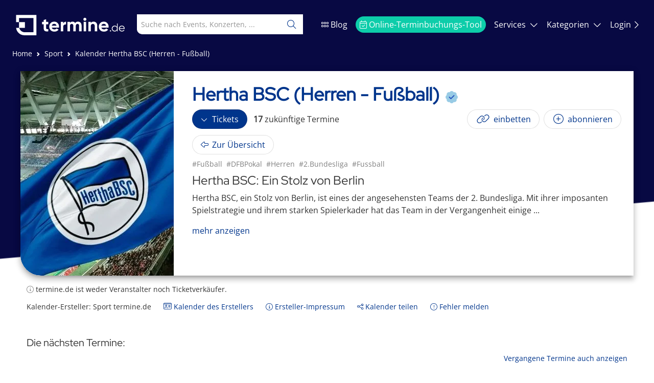

--- FILE ---
content_type: text/html; charset=utf-8
request_url: https://termine.de/calendar/Hertha-BSC-Herren-Fussball/_EVsM7mjUY
body_size: 30369
content:
<!DOCTYPE html><html lang="de"><head>
		<meta charset="utf-8">
		<title>Hertha BSC (Herren - Fußball) - Tickets und Veranstaltungen bei termine.de</title>
		<base href="/">

		<meta name="viewport" content="width=device-width, initial-scale=1">
		<meta name="keywords" content="Fußball,DFBPokal,Herren,2.Bundesliga,Fussball,tickets">
		<meta name="description" content="Termine und Tickets für Hertha BSC (Herren - Fußball) - Veranstaltungen und Events bei termine.de">
		<meta name="robots" content="index, follow">
		<meta name="status" content="200">
		<meta name="termine-b" content="true">
		<meta name="apple-mobile-web-app-title" content="termine.de">
		<meta name="apple-mobile-web-app-capable" content="yes">
		<meta name="mobile-web-app-capable" content="yes">
		<meta name="author" content="Termine.de AG">
		<meta property="og:url" content="https://termine.de/calendar/Hertha-BSC-Herren-Fussball/_EVsM7mjUY">
		<meta property="og:title" content="Hertha BSC (Herren - Fußball) - Tickets und Veranstaltungen bei termine.de">
		<meta property="og:description" content="Termine und Tickets für Hertha BSC (Herren - Fußball) - Veranstaltungen und Events bei termine.de">
		<meta property="og:image" content="https://termine-prod.s3.eu-central-1.amazonaws.com/images/calendars/_EVsM7mjUY.jpg">
		<meta name="google-adsense-account" content="ca-pub-8317496148299392">
		<script src="/openad.js"></script>
		<meta name="fo-verify" content="13c01fa4-533e-4ca5-b229-499f1b0085cd">
		<meta name="p:domain_verify" content="efbc6d5296fd9844cf00ca56b9701971">
		<meta name="verification" content="1acc55a2489cc1b124d59a0a8d4c8f1e">
		<script>
				window.dataLayer = window.dataLayer || [];
				function gtag() {
					dataLayer.push(arguments);
				}

				gtag('consent', 'default', {
					ad_storage: 'denied',
					ad_user_data: 'denied',
					ad_personalization: 'denied',
					analytics_storage: 'denied',
					functionality_storage: 'denied',
					security_storage: 'granted'
				});

				window.adsbygoogle = window.adsbygoogle || [];
				window.adsbygoogle.requestNonPersonalizedAds = 1;
			</script>

			<script>
				window.googlefc = window.googlefc || {};
				window.googlefc.callbackQueue = window.googlefc.callbackQueue || [];

				window.googlefc.callbackQueue.push({
					CONSENT_MODE_DATA_READY: () => {
						try {
							const s = googlefc.getGoogleConsentModeValues();
							const granted =
								[s.adStoragePurposeConsentStatus, s.adUserDataPurposeConsentStatus, s.adPersonalizationPurposeConsentStatus]
								.every(v =>
								v === googlefc.ConsentModePurposeStatusEnum.CONSENT_MODE_PURPOSE_STATUS_GRANTED ||
								v === googlefc.ConsentModePurposeStatusEnum.CONSENT_MODE_PURPOSE_STATUS_NOT_APPLICABLE ||
								v === googlefc.ConsentModePurposeStatusEnum.CONSENT_MODE_PURPOSE_STATUS_NOT_CONFIGURED
								);

							if (granted) {
								// Consent given
								window.adsbygoogle.requestNonPersonalizedAds = 0;
								onGoogleConsentAccepted();
							} else {
								// Consent revoked or denied
								window.adsbygoogle.requestNonPersonalizedAds = 1;
								onGoogleConsentRevoked();
							}
						} catch (e) {}
					}
				});
			</script>

			<script async src="https://www.googletagmanager.com/gtag/js?id=AW-16519918690"></script>
			<script async src="https://pagead2.googlesyndication.com/pagead/js/adsbygoogle.js?client=ca-pub-8317496148299392" crossorigin="anonymous"></script>
			<script>
				gtag('js', new Date());
				gtag('config', 'AW-16519918690', { allow_ad_personalization_signals: false });
			</script>

			<script>
				function onGoogleConsentAccepted() {					
					gtag('consent', 'update', {
						ad_storage: 'granted',
						ad_user_data: 'granted',
						ad_personalization: 'granted',
						analytics_storage: 'granted',
						functionality_storage: 'granted'
					});

					if (!window.fbq) {
						!(function (f, b, e, v, n, t, s) {
							if (f.fbq) return;
							n = f.fbq = function () {
								n.callMethod ? n.callMethod.apply(n, arguments) : n.queue.push(arguments);
							};
							if (!f._fbq) f._fbq = n;
							n.push = n;
							n.loaded = true;
							n.version = '2.0';
							n.queue = [];
							t = b.createElement(e);
							t.async = true;
							t.src = v;
							s = b.getElementsByTagName(e)[0];
							s.parentNode.insertBefore(t, s);
						})(window, document, 'script', 'https://connect.facebook.net/en_US/fbevents.js');

						fbq('init', '1121108899909860');
						fbq('track', 'PageView');
					}
				}

				function onGoogleConsentRevoked() {
					console.log('Consent revoked');
					
					gtag('consent', 'update', {
						ad_storage: 'denied',
						ad_user_data: 'denied',
						ad_personalization: 'denied',
						analytics_storage: 'denied',
						functionality_storage: 'denied'
					});

					if (window.fbq) {
						try { 
							fbq('consent', 'revoke'); 
						} catch(e) { 
						 	console.warn('FB revoke failed', e); 
						}
					}
				
				}

			</script>
		<link rel="canonical" href="https://termine.de/calendar/Hertha-BSC-Herren-Fussball/_EVsM7mjUY">
		<link rel="apple-touch-icon" href="/assets/apple-touch-icon.png">
		<link rel="icon" type="image/x-icon" href="favicon.ico">
	<style>@charset "UTF-8";:root{--bs-blue:#0d6efd;--bs-indigo:#6610f2;--bs-purple:#6f42c1;--bs-pink:#d63384;--bs-red:#dc3545;--bs-orange:#fd7e14;--bs-yellow:#ffc107;--bs-green:#198754;--bs-teal:#20c997;--bs-cyan:#0dcaf0;--bs-black:#000;--bs-white:#fff;--bs-gray:#6c757d;--bs-gray-dark:#343a40;--bs-gray-100:#f8f9fa;--bs-gray-200:#e9ecef;--bs-gray-300:#dee2e6;--bs-gray-400:#ced4da;--bs-gray-500:#adb5bd;--bs-gray-600:#6c757d;--bs-gray-700:#495057;--bs-gray-800:#343a40;--bs-gray-900:#212529;--bs-primary:#0d6efd;--bs-secondary:#6c757d;--bs-success:#198754;--bs-info:#0dcaf0;--bs-warning:#ffc107;--bs-danger:#dc3545;--bs-light:#f8f9fa;--bs-dark:#212529;--bs-primary-rgb:13,110,253;--bs-secondary-rgb:108,117,125;--bs-success-rgb:25,135,84;--bs-info-rgb:13,202,240;--bs-warning-rgb:255,193,7;--bs-danger-rgb:220,53,69;--bs-light-rgb:248,249,250;--bs-dark-rgb:33,37,41;--bs-white-rgb:255,255,255;--bs-black-rgb:0,0,0;--bs-body-color-rgb:33,37,41;--bs-body-bg-rgb:255,255,255;--bs-font-sans-serif:system-ui,-apple-system,"Segoe UI",Roboto,"Helvetica Neue","Noto Sans","Liberation Sans",Arial,sans-serif,"Apple Color Emoji","Segoe UI Emoji","Segoe UI Symbol","Noto Color Emoji";--bs-font-monospace:SFMono-Regular,Menlo,Monaco,Consolas,"Liberation Mono","Courier New",monospace;--bs-gradient:linear-gradient(180deg, rgba(255, 255, 255, .15), rgba(255, 255, 255, 0));--bs-body-font-family:var(--bs-font-sans-serif);--bs-body-font-size:1rem;--bs-body-font-weight:400;--bs-body-line-height:1.5;--bs-body-color:#212529;--bs-body-bg:#fff;--bs-border-width:1px;--bs-border-style:solid;--bs-border-color:#dee2e6;--bs-border-color-translucent:rgba(0, 0, 0, .175);--bs-border-radius:.375rem;--bs-border-radius-sm:.25rem;--bs-border-radius-lg:.5rem;--bs-border-radius-xl:1rem;--bs-border-radius-2xl:2rem;--bs-border-radius-pill:50rem;--bs-link-color:#0d6efd;--bs-link-hover-color:#0a58ca;--bs-code-color:#d63384;--bs-highlight-bg:#fff3cd}*,:after,:before{box-sizing:border-box}@media (prefers-reduced-motion:no-preference){:root{scroll-behavior:smooth}}body{margin:0;font-family:var(--bs-body-font-family);font-size:var(--bs-body-font-size);font-weight:var(--bs-body-font-weight);line-height:var(--bs-body-line-height);color:var(--bs-body-color);text-align:var(--bs-body-text-align);background-color:var(--bs-body-bg);-webkit-text-size-adjust:100%;-webkit-tap-highlight-color:transparent}:root{--fa-style-family-duotone:"Font Awesome 6 Duotone";--fa-font-duotone:normal 900 1em/1 "Font Awesome 6 Duotone"}@font-face{font-family:"Font Awesome 6 Duotone";font-style:normal;font-weight:900;font-display:block;src:url(fa-duotone-900.4ddd587ac1266a17.woff2) format("woff2"),url(fa-duotone-900.55569c464ca1fdab.ttf) format("truetype")}:root{--fa-style-family-classic:"Font Awesome 6 Pro";--fa-font-light:normal 300 1em/1 "Font Awesome 6 Pro"}@font-face{font-family:"Font Awesome 6 Pro";font-style:normal;font-weight:300;font-display:block;src:url(fa-light-300.777d89cc1ebc291d.woff2) format("woff2"),url(fa-light-300.c95f2047fd3a097e.ttf) format("truetype")}:root{--fa-style-family-classic:"Font Awesome 6 Pro";--fa-font-solid:normal 900 1em/1 "Font Awesome 6 Pro"}@font-face{font-family:"Font Awesome 6 Pro";font-style:normal;font-weight:900;font-display:block;src:url(fa-solid-900.f228a3eeb02c6ba9.woff2) format("woff2"),url(fa-solid-900.31db52985ed0d5a3.ttf) format("truetype")}:root{--fa-style-family-brands:"Font Awesome 6 Brands";--fa-font-brands:normal 400 1em/1 "Font Awesome 6 Brands"}@font-face{font-family:"Font Awesome 6 Brands";font-style:normal;font-weight:400;font-display:block;src:url(fa-brands-400.f25cd21ce9ce25c2.woff2) format("woff2"),url(fa-brands-400.2ca79e481f2453df.ttf) format("truetype")}html,body{height:100%;box-sizing:border-box;margin:0}</style><link rel="stylesheet" href="styles.90b006bce09d35ba.css" media="print" onload="this.media='all'"><noscript><link rel="stylesheet" href="styles.90b006bce09d35ba.css"></noscript></head>
	<body class="bg">
		<noscript><div class="calendar"><h1>Hertha BSC (Herren - Fußball)</h1><p><h2>Hertha BSC: Ein Stolz von Berlin</h2>
<p>Hertha BSC, ein Stolz von Berlin, ist eines der angesehensten Teams der 2. Bundesliga. Mit ihrer imposanten Spielstrategie und ihrem starken Spielerkader hat das Team in der Vergangenheit einige beeindruckende Siege erzielt und wird dies, so hoffen seine Anhänger, auch in Zukunft fortsetzen.</p>

<h2>Das Olympiastadion Berlin: Heimat der Triumphe</h2>
<p>Sie sind ein fester Bestandteil des Bundesligageschehens und feiern viele ihrer Triumphe in ihrem Heimstadion, dem Olympiastadion Berlin. Die traditionsreiche Geschichte von Hertha BSC, gegründet im Jahre 1892, ist geprägt von spannenden Events und Veranstaltungen, die sowohl für Fußballfans als auch für die Berliner Bevölkerung von großem Interesse sind.</p>

<h2>Veranstaltungen und Events bei Hertha BSC</h2>
<p>Es gibt eine Reihe von laufenden Veranstaltungen durch die Saison, die von Jugendturnieren über Trainingssessions, Fan-Club Treffen bis hin zu hochkarätigen Bundesliga-Begegnungen reichen. Die Organisation von Veranstaltungen bei Hertha BSC ist hervorragend. Das Highlight ist zweifellos die Fußballsaison, in der das Team die Möglichkeit hat, seine Fähigkeiten auf dem Rasen in spannenden Heim- und Auswärtsspielen zu präsentieren.</p>

<h2>Gemeinschaft und Engagement</h2>
<p>Bei diesen Veranstaltungen ist das Olympiastadion oft bis zum letzten Platz ausverkauft, was die Unterstützung und Leidenschaft der Hertha-Fans unter Beweis stellt. Aber es sind nicht nur die Spiele, die die Aufmerksamkeit der Öffentlichkeit auf Hertha BSC lenken. Das Team veranstaltet regelmäßig öffentliche Trainings, bei denen die Fans die Möglichkeit haben, ihre Lieblingsspieler aus der Nähe zu sehen und ihre Taktiken und Spielstrategien zu ergründen.</p>

<h2>Soziales Engagement und Aktivitäten</h2>
<p>Hertha BSC bietet auch eine Reihe von Veranstaltungen neben dem Fußballplatz. Diese reichen von Fan-Club-Treffen bis hin zu sozialen Events. Der Verein ist bekannt für sein Engagement in der Gemeinschaft und veranstaltet regelmäßig soziale Projekte und Aktivitäten, die darauf abzielen, Gutes zu tun und den Fußball zu fördern.</p>

<h2>Modernes digitales Erlebnis</h2>
<p>Die offizielle Webseite und Social Media-Plattformen von Hertha BSC sind immer aktualisiert, um die Fans mit den neuesten Informationen über bevorstehende Events zu versorgen. Die Plattformen bieten auch Live-Streamings von Spielen und Trainings, weshalb es für Fans auf der ganzen Welt einfacher ist, up-to-date zu bleiben und das Team zu unterstützen.</p>

<h2>Leidenschaft, Talent und Engagement</h2>
<p>Hertha BSC ist nicht nur ein Fußballteam, es ist ein Herzstück von Berlin, das sich durch erstklassige Veranstaltungen hervorhebt. Ob es sich um packende Bundesliga-Spiele, offene Trainingseinheiten oder soziale Events handelt, die von Hertha organisiert werden – sie alle tragen zur aufregenden Atmosphäre bei, die das Team umgibt.</p>

<h2>Eine unvergessliche Fußball-Community</h2>
<p>Die Leidenschaft und Hingabe der Fans sind unübertroffen, und das macht jede Veranstaltung des Hertha BSC zu einem unvergesslichen Erlebnis. Es ist diese starke Gemeinschaft, die Hertha BSC zu einem unverzichtbaren Teil des Fußballs in Deutschland und darüber hinaus macht. Passioniert, talentiert und engagiert - all diese Eigenschaften machen Hertha BSC zu einem der meistgeschätzten Teams der 2. Bundesliga.</p><br/><p><h2>Entdecke die Hertha BSC Alte Herren: Tradition und Leidenschaft im Herzen von Berlin</h2></p><p></p><p>Du bist ein echter Fußballfan und pflegst eine besondere Leidenschaft für Hertha BSC? Dann solltest Du unbedingt die Hertha BSC Alte Herren kennenlernen. Diese Abteilung des renommierten Berliner Clubs hält die Geschichte und die Tradition des Fußballs lebendig. Die Alten Herren von Hertha BSC repräsentieren einen wesentlichen Teil des Vereins, der seine glorreiche Geschichte und sein reiches Vermächtnis zu schätzen weiß. </p><p></p><p>Eine Mannschaft, die die Werte und das Vermächtnis von Hertha BSC verkörpert. Die Alten Herren sind bekannt für ihre Leidenschaft und Hingabe zum Fußballsport. Die Inspiration und die Energie, die sie auf und neben dem Feld zeigen, faszinieren Fans aller Altersgruppen. </p><p></p><p>Mit den Alten Herren von Hertha BSC sind Veteranenspiele und nostalgische Fußballmomente garantiert. Sie sind das Herzstück des Vereins und tragen dazu bei, die Bedeutung von Kameradschaft, Respekt und Sportgeist zu unterstreichen. Ihre Spiele sind immer gut besucht und werden von den Fans mit Begeisterung verfolgt.</p><p></p><p>Neben dem Spiel auf dem Feld engagieren sich die Hertha BSC Alten Herren auch in Gemeinschaftsprojekten und sozialen Aktivitäten. Sie sind somit nicht nur Spieler, sondern auch Botschafter von Hertha BSC und tragen zur Begeisterung für den Verein bei.</p><p></p><p>Jetzt weißt Du, was die Hertha BSC Alte Herren zu bieten haben. Mach Dich auf den Weg und erlebe einige unvergessliche Momente. Unterstütze Hertha BSC in all seinen Facetten und sei Teil dieses pulsierenden Vereins. Du wirst die einmalige Atmosphäre, die die Hertha BSC Alte Herren verbreiten, sicherlich nicht bereuen. Deine Leidenschaft für Hertha BSC wird dadurch nur noch stärker werden.</p></p><p>Dieser Kalender enthält 123 Termine</p><p>Füge diesen Kalender als iCal-Datei zu Deinem Smartphone oder Deiner Kalender-Applikation hinzu und verpasse nie wieder einen Termin.</p><p>Die Termine dieses Kalenders:</p><ul><li><a href="https://termine.de/calendar/Hertha-BSC-Herren-Fussball/_EVsM7mjUY/Sport-Club-Freiburg-Hertha-BSC-Bundesliga-26-Spieltag-am-1-April-2023/nbb9X5H">Sport-Club Freiburg - Hertha BSC | Bundesliga | 26. Spieltag</a>: 1.4.2023, 15:30 - 1.4.2023, 17:30, Europa-Park Stadion </li><li><a href="https://termine.de/calendar/Hertha-BSC-Herren-Fussball/_EVsM7mjUY/Hertha-BSC-RB-Leipzig-Bundesliga-27-Spieltag-am-8-April-2023/nrt5L4f">Hertha BSC - RB Leipzig | Bundesliga | 27. Spieltag</a>: 8.4.2023, 18:30 - 8.4.2023, 20:30, Olympiastadion </li><li><a href="https://termine.de/calendar/Hertha-BSC-Herren-Fussball/_EVsM7mjUY/FC-Schalke-04-Hertha-BSC-Bundesliga-28-Spieltag-am-14-April-2023/bk5WvNZ">FC Schalke 04 - Hertha BSC | Bundesliga | 28. Spieltag</a>: 14.4.2023, 20:30 - 14.4.2023, 22:30, VELTINS-Arena </li><li><a href="https://termine.de/calendar/Hertha-BSC-Herren-Fussball/_EVsM7mjUY/Hertha-BSC-SV-Werder-Bremen-Bundesliga-29-Spieltag-am-22-April-2023/wy1MB58">Hertha BSC - SV Werder Bremen | Bundesliga | 29. Spieltag</a>: 22.4.2023, 15:30 - 22.4.2023, 17:30, Olympiastadion </li><li><a href="https://termine.de/calendar/Hertha-BSC-Herren-Fussball/_EVsM7mjUY/FC-Bayern-Muenchen-Hertha-BSC-Bundesliga-30-Spieltag-am-30-April-2023/7xjPCbQ">FC Bayern München - Hertha BSC | Bundesliga | 30. Spieltag</a>: 30.4.2023, 15:30 - 30.4.2023, 17:30, Allianz Arena </li><li><a href="https://termine.de/calendar/Hertha-BSC-Herren-Fussball/_EVsM7mjUY/Hertha-BSC-VfB-Stuttgart-Bundesliga-31-Spieltag-am-6-Mai-2023/pb5JRHf">Hertha BSC - VfB Stuttgart | Bundesliga | 31. Spieltag</a>: 6.5.2023, 15:30 - 6.5.2023, 17:30, Olympiastadion </li><li><a href="https://termine.de/calendar/Hertha-BSC-Herren-Fussball/_EVsM7mjUY/1-FC-Koeln-Hertha-BSC-Bundesliga-32-Spieltag-am-12-Mai-2023/NV1xDVb">1. FC Köln - Hertha BSC | Bundesliga | 32. Spieltag</a>: 12.5.2023, 20:30 - 12.5.2023, 22:30, RheinEnergieSTADION </li><li><a href="https://termine.de/calendar/Hertha-BSC-Herren-Fussball/_EVsM7mjUY/Hertha-BSC-VfL-Bochum-1848-Bundesliga-33-Spieltag-am-20-Mai-2023/rfSsx1y">Hertha BSC - VfL Bochum 1848 | Bundesliga | 33. Spieltag</a>: 20.5.2023, 15:30 - 20.5.2023, 17:30, Olympiastadion </li><li><a href="https://termine.de/calendar/Hertha-BSC-Herren-Fussball/_EVsM7mjUY/VfL-Wolfsburg-Hertha-BSC-Bundesliga-34-Spieltag-am-27-Mai-2023/PhPzZtJ">VfL Wolfsburg - Hertha BSC | Bundesliga | 34. Spieltag</a>: 27.5.2023, 15:30 - 27.5.2023, 17:30, Volkswagen Arena </li><li><a href="https://termine.de/calendar/Hertha-BSC-Herren-Fussball/_EVsM7mjUY/VfL-Wolfsburg-Hertha-BSC-Test-am-13-Juni-2023/qNkmDbL">VfL Wolfsburg - Hertha BSC | Test</a>: 13.6.2023, 14:00 - 13.6.2023, 16:00, Volkswagen Arena </li><li><a href="https://termine.de/calendar/Hertha-BSC-Herren-Fussball/_EVsM7mjUY/Fortuna-Duesseldorf-Hertha-BSC-1-0-am-29-Juli-2023-MERKUR-SPIEL-ARENA-Duesseldorf/3Fn2KnS">Fortuna Düsseldorf - Hertha BSC (1:0)</a>: 29.7.2023, 20:30 - 29.7.2023, 22:30, MERKUR SPIEL-ARENA Düsseldorf, Spielfeldweg, 40474 Düsseldorf <div><div>
<em>Als großer Fan des Hertha BSC</em> dürfen Sie das Auftaktspiel der neuen Saison in der 2. Bundesliga am Samstag, den 29. Juli 2023 um 20:30 Uhr nicht verpassen. Das spannende Match ... <a href="https://termine.de/calendar/Hertha-BSC-Herren-Fussball/_EVsM7mjUY/Fortuna-Duesseldorf-Hertha-BSC-1-0-am-29-Juli-2023-MERKUR-SPIEL-ARENA-Duesseldorf/3Fn2KnS">mehr</a></li><li><a href="https://termine.de/calendar/Hertha-BSC-Herren-Fussball/_EVsM7mjUY/Hertha-BSC-SV-Wehen-Wiesbaden-0-1-am-4-August-2023-Olympiastadion-Berlin/VFqqbgx">Hertha BSC - SV Wehen Wiesbaden (0:1)</a>: 4.8.2023, 18:30 - 4.8.2023, 20:30, Olympiastadion Berlin, Olympischer Platz 3, 14053 Berlin <div><div>
    <strong>Liebe Herthaner und Fußballbegeisterte,</strong><br><br>

    <em>Markiert euch schon jetzt den Freitag, den 4. August 2023 im Kalender und seid bereit, um 18:30 Uhr die ... <a href="https://termine.de/calendar/Hertha-BSC-Herren-Fussball/_EVsM7mjUY/Hertha-BSC-SV-Wehen-Wiesbaden-0-1-am-4-August-2023-Olympiastadion-Berlin/VFqqbgx">mehr</a></li><li><a href="https://termine.de/calendar/Hertha-BSC-Herren-Fussball/_EVsM7mjUY/FC-Carl-Zeiss-Jena-Hertha-BSC-0-5-am-12-August-2023-Jena/8yBRdm6">FC Carl Zeiss Jena - Hertha BSC (0:5)</a>: 12.8.2023, 13:00 - 12.8.2023, 15:00, Ernst-Abbe-Sportfeld, Jena <div><div>
<em>Erleben Sie echte Fußballtradition mit dem spannenden Duell zwischen dem <strong>FC Carl Zeiss Jena</strong> und <strong>Hertha BSC</strong> in der ersten Runde des DFB Pokals.</em> ... <a href="https://termine.de/calendar/Hertha-BSC-Herren-Fussball/_EVsM7mjUY/FC-Carl-Zeiss-Jena-Hertha-BSC-0-5-am-12-August-2023-Jena/8yBRdm6">mehr</a></li><li><a href="https://termine.de/calendar/Hertha-BSC-Herren-Fussball/_EVsM7mjUY/Hamburger-SV-Hertha-BSC-3-0-am-19-August-2023-Volksparkstadion-Hamburg/nd5jzNX">Hamburger SV - Hertha BSC (3:0)</a>: 19.8.2023, 20:30 - 19.8.2023, 22:30, Volksparkstadion Hamburg, Sylvesterallee 7, 22525 Hamburg <div><div>
    <em>Bei termine.de sind wir stets bemüht, alle Fußballfans auf dem Laufenden zu halten.</em>
    <br>
    <em>Wir laden alle Fans des Hertha BSC und Liebhaber des deutschen Fußballs ... <a href="https://termine.de/calendar/Hertha-BSC-Herren-Fussball/_EVsM7mjUY/Hamburger-SV-Hertha-BSC-3-0-am-19-August-2023-Volksparkstadion-Hamburg/nd5jzNX">mehr</a></li><li><a href="https://termine.de/calendar/Hertha-BSC-Herren-Fussball/_EVsM7mjUY/Hertha-BSC-SpVgg-Greuther-Fuerth-5-0-am-26-August-2023-Olympiastadion-Berlin/tYW7CGm">Hertha BSC - SpVgg Greuther Fürth (5:0)</a>: 26.8.2023, 13:00 - 26.8.2023, 15:00, Olympiastadion Berlin, Olympischer Platz 3, 14053 Berlin <div><div>
<strong>Liebe Hertha BSC Fans,</strong><br><br>
am Samstag, den 26. August 2023, erwartet uns ein<span><em> spannendes Spiel in der 2. Bundesliga.</em></span> Unser geliebter ... <a href="https://termine.de/calendar/Hertha-BSC-Herren-Fussball/_EVsM7mjUY/Hertha-BSC-SpVgg-Greuther-Fuerth-5-0-am-26-August-2023-Olympiastadion-Berlin/tYW7CGm">mehr</a></li><li><a href="https://termine.de/calendar/Hertha-BSC-Herren-Fussball/_EVsM7mjUY/1-FC-Magdeburg-Hertha-BSC-6-4-am-2-September-2023-MDCC-Arena-Magdeburg/QXGWzf2">1. FC Magdeburg - Hertha BSC (6:4)</a>: 2.9.2023, 13:00 - 2.9.2023, 15:00, MDCC-Arena Magdeburg, Heinz-Krügel-Platz 1, 39114 Magdeburg <div><div>
    <strong>Verpassen Sie nicht die nächste Heimbegegnung des 1. FC Magdeburg gegen Hertha BSC!</strong> <em>Am 5. Spieltag der 2. Bundesliga erwartete uns am Samstag, den 2. September ... <a href="https://termine.de/calendar/Hertha-BSC-Herren-Fussball/_EVsM7mjUY/1-FC-Magdeburg-Hertha-BSC-6-4-am-2-September-2023-MDCC-Arena-Magdeburg/QXGWzf2">mehr</a></li><li><a href="https://termine.de/calendar/Hertha-BSC-Herren-Fussball/_EVsM7mjUY/Hertha-BSC-Eintracht-Braunschweig-3-0-am-17-September-2023-Olympiastadion-Berlin/GFYrDXj">Hertha BSC - Eintracht Braunschweig (3:0)</a>: 17.9.2023, 13:30 - 17.9.2023, 15:30, Olympiastadion Berlin, Olympischer Platz 3, 14053 Berlin <div><div>
<strong>Verpassen Sie nicht die spannende Fußballbegegnung zwischen Hertha BSC und Eintracht Braunschweig am 17. September 2023 um 13:30 Uhr im Olympiastadion Berlin!</strong> 

Seien Sie ... <a href="https://termine.de/calendar/Hertha-BSC-Herren-Fussball/_EVsM7mjUY/Hertha-BSC-Eintracht-Braunschweig-3-0-am-17-September-2023-Olympiastadion-Berlin/GFYrDXj">mehr</a></li><li><a href="https://termine.de/calendar/Hertha-BSC-Herren-Fussball/_EVsM7mjUY/Holstein-Kiel-Hertha-BSC-2-3-am-24-September-2023-Holstein-Stadion-Kiel/p69yHTk">Holstein Kiel - Hertha BSC (2:3)</a>: 24.9.2023, 13:30 - 24.9.2023, 15:30, Holstein-Stadion Kiel, Westring, 24106 Kiel <div><div>
    <strong>Liebe Hertha BSC Fans,</strong><br>
    am 7. Spieltag der <em>2. Bundesliga</em> steht ein spannendes Spiel bevor: <em>Holstein Kiel</em> trifft auf unsere "Alte Dame" Hertha ... <a href="https://termine.de/calendar/Hertha-BSC-Herren-Fussball/_EVsM7mjUY/Holstein-Kiel-Hertha-BSC-2-3-am-24-September-2023-Holstein-Stadion-Kiel/p69yHTk">mehr</a></li><li><a href="https://termine.de/calendar/Hertha-BSC-Herren-Fussball/_EVsM7mjUY/Hertha-BSC-FC-St-Pauli-1-2-am-30-September-2023-Olympiastadion-Berlin/5ZQ4m2L">Hertha BSC - FC St. Pauli (1:2)</a>: 30.9.2023, 20:30 - 30.9.2023, 22:30, Olympiastadion Berlin, Olympischer Platz 3, 14053 Berlin <div><div>
  <strong>Hallo Fans von Hertha BSC!</strong><br>
  Am 8. Spieltag der 2. Bundesliga erwartet uns im Berliner Olympiastadion ein spannendes Aufeinandertreffen mit dem FC St. Pauli. Blockt ... <a href="https://termine.de/calendar/Hertha-BSC-Herren-Fussball/_EVsM7mjUY/Hertha-BSC-FC-St-Pauli-1-2-am-30-September-2023-Olympiastadion-Berlin/5ZQ4m2L">mehr</a></li><li><a href="https://termine.de/calendar/Hertha-BSC-Herren-Fussball/_EVsM7mjUY/FC-Schalke-04-Hertha-BSC-1-2-am-8-Oktober-2023-VELTINS-Arena-Gelsenkirchen/mvY79yT">FC Schalke 04 - Hertha BSC (1:2)</a>: 8.10.2023, 13:30 - 8.10.2023, 15:30, VELTINS-Arena Gelsenkirchen, Rudi-Assauer-Platz 1, 45891 Gelsenkirchen <div><div>
  <strong>Liebe Hertha BSC-Fans,</strong><br>
  <em>mit großer Freude möchten wir Sie im Namen von termine.de auf den 9. Spieltag der 2. Bundesliga aufmerksam machen. Ein spannendes Duell ... <a href="https://termine.de/calendar/Hertha-BSC-Herren-Fussball/_EVsM7mjUY/FC-Schalke-04-Hertha-BSC-1-2-am-8-Oktober-2023-VELTINS-Arena-Gelsenkirchen/mvY79yT">mehr</a></li><li><a href="https://termine.de/calendar/Hertha-BSC-Herren-Fussball/_EVsM7mjUY/1-FC-Nuernberg-Hertha-BSC-3-1-am-22-Oktober-2023-Max-Morlock-Stadion-Nuernberg/6nCHSvr">1. FC Nürnberg - Hertha BSC (3:1)</a>: 22.10.2023, 13:30 - 22.10.2023, 15:30, Max-Morlock-Stadion Nürnberg, Max-Morlock-Platz 1, 90471 Nürnberg <div><div>
    <strong>Liebe Fans von Hertha BSC,</strong><br>
    <em>wir von termine.de laden euch ein, das fesselnde Spiel am 10. Spieltag in der 2.Bundesliga nicht zu verpassen!</em><br>
    Am ... <a href="https://termine.de/calendar/Hertha-BSC-Herren-Fussball/_EVsM7mjUY/1-FC-Nuernberg-Hertha-BSC-3-1-am-22-Oktober-2023-Max-Morlock-Stadion-Nuernberg/6nCHSvr">mehr</a></li><li><a href="https://termine.de/calendar/Hertha-BSC-Herren-Fussball/_EVsM7mjUY/Hertha-BSC-SC-Paderborn-07-3-1-am-28-Oktober-2023-Olympiastadion-Berlin/FLWnzxw">Hertha BSC - SC Paderborn 07 (3:1)</a>: 28.10.2023, 13:00 - 28.10.2023, 15:00, Olympiastadion Berlin, Olympischer Platz 3, 14053 Berlin <div><div>
  <strong>Starten Sie Ihr Fußballwochenende mit dem Kracher in der 2. Bundesliga: Hertha BSC gegen SC Paderborn 07.</strong> Entdecken Sie, warum dieses Match am 11. Spieltag, am Samstag, ... <a href="https://termine.de/calendar/Hertha-BSC-Herren-Fussball/_EVsM7mjUY/Hertha-BSC-SC-Paderborn-07-3-1-am-28-Oktober-2023-Olympiastadion-Berlin/FLWnzxw">mehr</a></li><li><a href="https://termine.de/calendar/Hertha-BSC-Herren-Fussball/_EVsM7mjUY/Hertha-BSC-1-FSV-Mainz-05-3-0-am-1-November-2023-Olympiastadion-Berlin/jm5CmT2">Hertha BSC - 1. FSV Mainz 05 (3:0)</a>: 1.11.2023, 20:45 - 1.11.2023, 22:45, Olympiastadion Berlin, Olympischer Platz 3, 14053 Berlin <div><div>
  <em>Fußballbegeisterung trifft auf Traditionsvereine</em> - am Mittwoch, 1. November 2023 um 20:45 Uhr, findet in der 2. Runde des DFB Pokals das packende Spiel zwischen <strong>Hertha ... <a href="https://termine.de/calendar/Hertha-BSC-Herren-Fussball/_EVsM7mjUY/Hertha-BSC-1-FSV-Mainz-05-3-0-am-1-November-2023-Olympiastadion-Berlin/jm5CmT2">mehr</a></li><li><a href="https://termine.de/calendar/Hertha-BSC-Herren-Fussball/_EVsM7mjUY/Hansa-Rostock-Hertha-BSC-0-0-am-5-November-2023-Ostseestadion-Rostock/4hr5fx6">Hansa Rostock - Hertha BSC (0:0)</a>: 5.11.2023, 13:30 - 5.11.2023, 15:30, Ostseestadion Rostock, Kopernikusstraße 17b, 18057 Rostock <div><div>
  <em>Entfliehen Sie der Monotonie des Alltages und tauchen Sie ein in die elektrisierende Welt des Fußballs mit termine.de.</em> <br>
  <strong>Am Sonntag, den 5. November 2023 um 13:30 ... <a href="https://termine.de/calendar/Hertha-BSC-Herren-Fussball/_EVsM7mjUY/Hansa-Rostock-Hertha-BSC-0-0-am-5-November-2023-Ostseestadion-Rostock/4hr5fx6">mehr</a></li><li><a href="https://termine.de/calendar/Hertha-BSC-Herren-Fussball/_EVsM7mjUY/Hertha-BSC-Karlsruher-SC-2-2-am-11-November-2023-Olympiastadion-Berlin/8nF3jFS">Hertha BSC - Karlsruher SC (2:2)</a>: 11.11.2023, 20:30 - 11.11.2023, 22:30, Olympiastadion Berlin, Olympischer Platz 3, 14053 Berlin <div><div>
<em>Steht am 13. Spieltag der 2. Bundesliga der Hertha BSC gegen den Karlsruher SC auf dem berühmten Rasen des Olympiastadions in Berlin. Fans beider Teams fiebern seit Wochen diesem ... <a href="https://termine.de/calendar/Hertha-BSC-Herren-Fussball/_EVsM7mjUY/Hertha-BSC-Karlsruher-SC-2-2-am-11-November-2023-Olympiastadion-Berlin/8nF3jFS">mehr</a></li><li><a href="https://termine.de/calendar/Hertha-BSC-Herren-Fussball/_EVsM7mjUY/Hannover-96-Hertha-BSC-2-2-am-24-November-2023-Heinz-von-Heiden-Arena-Hannover/M6Z6Kc6">Hannover 96 - Hertha BSC (2:2)</a>: 24.11.2023, 18:30 - 24.11.2023, 20:30, Heinz von Heiden Arena Hannover, Robert-Enke-Straße 1, 30169 Hannover <div><h2>Spielankündigung: Hertha BSC vs Hannover 96</h2>
<p>Wenn die Hertha BSC im aufregenden Spiel der 2. Bundesliga auf Hannover 96 trifft, geht es um mehr als nur den Sieg. Es geht um Stolz, ... <a href="https://termine.de/calendar/Hertha-BSC-Herren-Fussball/_EVsM7mjUY/Hannover-96-Hertha-BSC-2-2-am-24-November-2023-Heinz-von-Heiden-Arena-Hannover/M6Z6Kc6">mehr</a></li><li><a href="https://termine.de/calendar/Hertha-BSC-Herren-Fussball/_EVsM7mjUY/Hertha-BSC-SV-07-Elversberg-5-1-am-3-Dezember-2023-Olympiastadion-Berlin/myCJL1x">Hertha BSC - SV 07 Elversberg (5:1)</a>: 3.12.2023, 13:30 - 3.12.2023, 15:30, Olympiastadion Berlin, Olympischer Platz 3, 14053 Berlin <div><h2>Vorfreude auf das Spiel des Jahres</h2>
<p>Hertha BSC trifft am 15. Spieltag der 2. Bundesliga auf SV 07 Elversberg. Du bist Fußballfan und Dir liegt das blau-weiße Hertha BSC im Herzen? Der  <a href="https://termine.de/calendar/Hertha-BSC-Herren-Fussball/_EVsM7mjUY/Hertha-BSC-SV-07-Elversberg-5-1-am-3-Dezember-2023-Olympiastadion-Berlin/myCJL1x">mehr</a></li><li><a href="https://termine.de/calendar/Hertha-BSC-Herren-Fussball/_EVsM7mjUY/Hertha-BSC-Hamburger-SV-5-3-am-6-Dezember-2023-Olympiastadion-Berlin/yr4mW4Z">Hertha BSC - Hamburger SV (5:3)</a>: 6.12.2023, 20:45 - 6.12.2023, 22:45, Olympiastadion Berlin, Olympischer Platz 3, 14053 Berlin <div><h2>Eine Reise in die Welt des Fußballs</h2>

<p>
Bist Du bereit für Spannung, Spielfreude und Leidenschaft auf dem grünen Rasen? Komm mit auf eine Reise in die faszinierende Welt des Fußballs ... <a href="https://termine.de/calendar/Hertha-BSC-Herren-Fussball/_EVsM7mjUY/Hertha-BSC-Hamburger-SV-5-3-am-6-Dezember-2023-Olympiastadion-Berlin/yr4mW4Z">mehr</a></li><li><a href="https://termine.de/calendar/Hertha-BSC-Herren-Fussball/_EVsM7mjUY/1-FC-Kaiserslautern-Hertha-BSC-1-2-am-9-Dezember-2023-Fritz-Walter-Stadion-Kaiserslautern/tDzLSsJ">1. FC Kaiserslautern - Hertha BSC (1:2)</a>: 9.12.2023, 13:00 - 9.12.2023, 15:00, Fritz-Walter-Stadion, Fritz-Walter-Straße 1, 67663 Kaiserslautern <div><html>
  <body>
    <h2>Sportlicher Höhepunkt: Der Fußball-Klassiker 1. FC Kaiserslautern gegen Hertha BSC</h2>
    <p>Bist Du bereit für eine pulsierende Sportbegegnung auf höchstem Niveau? Die  <a href="https://termine.de/calendar/Hertha-BSC-Herren-Fussball/_EVsM7mjUY/1-FC-Kaiserslautern-Hertha-BSC-1-2-am-9-Dezember-2023-Fritz-Walter-Stadion-Kaiserslautern/tDzLSsJ">mehr</a></li><li><a href="https://termine.de/calendar/Hertha-BSC-Herren-Fussball/_EVsM7mjUY/Hertha-BSC-VfL-Osnabrueck-0-0-am-16-Dezember-2023-Olympiastadion-Berlin/JTScZnP">Hertha BSC - VfL Osnabrück (0:0)</a>: 16.12.2023, 13:00 - 16.12.2023, 15:00, Olympiastadion Berlin, Olympischer Platz 3, 14053 Berlin <div><h2>Spielankündigung: Hertha BSC vs. VfL Osnabrück</h2>
<p>Bist Du bereit für Fußball-Emotionen pur bei der Begegnung zwischen Hertha BSC und VfL Osnabrück am 17. Spieltag der 2. Bundesliga? ... <a href="https://termine.de/calendar/Hertha-BSC-Herren-Fussball/_EVsM7mjUY/Hertha-BSC-VfL-Osnabrueck-0-0-am-16-Dezember-2023-Olympiastadion-Berlin/JTScZnP">mehr</a></li><li><a href="https://termine.de/calendar/Hertha-BSC-Herren-Fussball/_EVsM7mjUY/Hertha-BSC-Fortuna-Duesseldorf-2-2-am-21-Januar-2024-Olympiastadion-Berlin/LpgdNFg">Hertha BSC - Fortuna Düsseldorf (2:2)</a>: 21.1.2024, 13:30 - 21.1.2024, 15:30, Olympiastadion Berlin, Olympischer Platz 3, 14053 Berlin <div><h2>Herz für Hertha BSC</h2>
<p>Gehörst Du zu den fanatischen Anhängern des rasanten Fußballsports und hast ein Herz für Hertha BSC? Dann ist dieser Artikel genau das Richtige für Dich! Am 18. ... <a href="https://termine.de/calendar/Hertha-BSC-Herren-Fussball/_EVsM7mjUY/Hertha-BSC-Fortuna-Duesseldorf-2-2-am-21-Januar-2024-Olympiastadion-Berlin/LpgdNFg">mehr</a></li><li><a href="https://termine.de/calendar/Hertha-BSC-Herren-Fussball/_EVsM7mjUY/SV-Wehen-Wiesbaden-Hertha-BSC-3-1-am-27-Januar-2024-BRITA-Arena-Wiesbaden/SkM1hj1">SV Wehen Wiesbaden - Hertha BSC (3:1)</a>: 27.1.2024, 13:00 - 27.1.2024, 15:00, BRITA-Arena Wiesbaden, Berliner Straße 9, 65189 Wiesbaden <div><h2>Willkommen bei den Fußball-Enthusiasten</h2>
<p>Willkommen auf termine.de, dem Ort, an dem echte Fußballfans alles finden, was sie brauchen! Hier dreht sich alles um das Spiel, das uns alle ... <a href="https://termine.de/calendar/Hertha-BSC-Herren-Fussball/_EVsM7mjUY/SV-Wehen-Wiesbaden-Hertha-BSC-3-1-am-27-Januar-2024-BRITA-Arena-Wiesbaden/SkM1hj1">mehr</a></li><li><a href="https://termine.de/calendar/Hertha-BSC-Herren-Fussball/_EVsM7mjUY/Hertha-BSC-1-FC-Kaiserslautern-1-3-am-31-Januar-2024-Olympiastadion-Berlin/L49K94C">Hertha BSC - 1. FC Kaiserslautern (1:3)</a>: 31.1.2024, 20:45 - 31.1.2024, 22:45, Olympiastadion Berlin, Olympischer Platz 3, 14053 Berlin <div><h2>Olympiastadion: Das beeindruckende Heim von Hertha BSC</h2>
<p>Die magische Welt des Fußballs, des meistgespielten Sports weltweit, bringt uns am Mittwoch, dem 31. Januar 2024, ein ... <a href="https://termine.de/calendar/Hertha-BSC-Herren-Fussball/_EVsM7mjUY/Hertha-BSC-1-FC-Kaiserslautern-1-3-am-31-Januar-2024-Olympiastadion-Berlin/L49K94C">mehr</a></li><li><a href="https://termine.de/calendar/Hertha-BSC-Herren-Fussball/_EVsM7mjUY/Hertha-BSC-Hamburger-SV-1-2-am-3-Februar-2024-Olympiastadion-Berlin/fcqZrrn">Hertha BSC - Hamburger SV (1:2)</a>: 3.2.2024, 20:30 - 3.2.2024, 22:30, Olympiastadion Berlin, Olympischer Platz 3, 14053 Berlin <div><h2>Erleben Sie spannenden Fußball mit Hertha BSC</h2>
<p>Erlebe den fesselnden und nervenaufreibenden Fußball auf dem Höhepunkt der 2. Bundesliga Saison. Am 20. Spieltag dreht sich alles um die  <a href="https://termine.de/calendar/Hertha-BSC-Herren-Fussball/_EVsM7mjUY/Hertha-BSC-Hamburger-SV-1-2-am-3-Februar-2024-Olympiastadion-Berlin/fcqZrrn">mehr</a></li><li><a href="https://termine.de/calendar/Hertha-BSC-Herren-Fussball/_EVsM7mjUY/SpVgg-Greuther-Fuerth-Hertha-BSC-1-2-am-11-Februar-2024-Sportpark-Ronhof-Thomas-Sommer-Fuerth/sySFxKN">SpVgg Greuther Fürth - Hertha BSC (1:2)</a>: 11.2.2024, 13:30 - 11.2.2024, 15:30, Sportpark Ronhof | Thomas Sommer Fürth, Laubenweg 60, 90765 Fürth <div>


<h2>Spannung vor dem kommenden Auswärtsspiel der Hertha!</h2>

<p>Liebst Du Fußball genauso wie wir und fiebert vor jedem Spiel Deiner Lieblingsmannschaft mit? Dann haben wir hier die ... <a href="https://termine.de/calendar/Hertha-BSC-Herren-Fussball/_EVsM7mjUY/SpVgg-Greuther-Fuerth-Hertha-BSC-1-2-am-11-Februar-2024-Sportpark-Ronhof-Thomas-Sommer-Fuerth/sySFxKN">mehr</a></li><li><a href="https://termine.de/calendar/Hertha-BSC-Herren-Fussball/_EVsM7mjUY/Hertha-BSC-1-FC-Magdeburg-3-2-am-16-Februar-2024-Olympiastadion-Berlin/L65KHVm">Hertha BSC - 1. FC Magdeburg (3:2)</a>: 16.2.2024, 18:30 - 16.2.2024, 20:30, Olympiastadion Berlin, Olympischer Platz 3, 14053 Berlin <div><h2>Spannender Spieltag in der 2. Bundesliga</h2>
<p>Liebst Du Fußball und freust Dich bereits auf den nächsten spannenden Spieltag? Am 22. Spieltag in der 2. Bundesliga erwartet uns ein ... <a href="https://termine.de/calendar/Hertha-BSC-Herren-Fussball/_EVsM7mjUY/Hertha-BSC-1-FC-Magdeburg-3-2-am-16-Februar-2024-Olympiastadion-Berlin/L65KHVm">mehr</a></li><li><a href="https://termine.de/calendar/Hertha-BSC-Herren-Fussball/_EVsM7mjUY/Eintracht-Braunschweig-Hertha-BSC-1-1-am-24-Februar-2024-EINTRACHT-STADION-Braunschweig/8dzx7Jn">Eintracht Braunschweig - Hertha BSC (1:1)</a>: 24.2.2024, 13:00 - 24.2.2024, 15:00, EINTRACHT-STADION Braunschweig, Hamburger Straße 210, 38112 Braunschweig <div>


<h2>Im Fußballfieber: Hertha BSC gegen Eintracht Braunschweig</h2>

<p>Du bist ein großer Fan Deines Lieblings-Fußballteams, der Hertha BSC und verfolgst die Saison in der 2. Bundesliga mit ... <a href="https://termine.de/calendar/Hertha-BSC-Herren-Fussball/_EVsM7mjUY/Eintracht-Braunschweig-Hertha-BSC-1-1-am-24-Februar-2024-EINTRACHT-STADION-Braunschweig/8dzx7Jn">mehr</a></li><li><a href="https://termine.de/calendar/Hertha-BSC-Herren-Fussball/_EVsM7mjUY/Hertha-BSC-Holstein-Kiel-2-2-am-1-Maerz-2024-Olympiastadion-Berlin/rP7FbbB">Hertha BSC - Holstein Kiel (2:2)</a>: 1.3.2024, 18:30 - 1.3.2024, 20:30, Olympiastadion Berlin, Olympischer Platz 3, 14053 Berlin <div><h2>Hertha BSC gegen Holstein Kiel: Ein Fußballhighlight</h2>
<p>Bist Du auch bereit, eine Fußballbegegnung der besonderen Art zu erleben? Dann setze Dir einen erinnerungswürdigen Termin in ... <a href="https://termine.de/calendar/Hertha-BSC-Herren-Fussball/_EVsM7mjUY/Hertha-BSC-Holstein-Kiel-2-2-am-1-Maerz-2024-Olympiastadion-Berlin/rP7FbbB">mehr</a></li><li><a href="https://termine.de/calendar/Hertha-BSC-Herren-Fussball/_EVsM7mjUY/FC-St-Pauli-Hertha-BSC-2-0-am-10-Maerz-2024-Millerntor-Stadion-Hamburg/Kc2r5Yq">FC St. Pauli - Hertha BSC (2:0)</a>: 10.3.2024, 13:30 - 10.3.2024, 15:30, Millerntor-Stadion, Harald-Stender-Platz, 20357 Hamburg <div><h2>Auswärtsspiel Hertha BSC gegen St. Pauli</h2>
<p>Markiere den 25. Spieltag in der 2. Bundesliga auf Deinem Kalender: Die Hertha BSC trifft auf St. Pauli auswärts an einem spannenden ... <a href="https://termine.de/calendar/Hertha-BSC-Herren-Fussball/_EVsM7mjUY/FC-St-Pauli-Hertha-BSC-2-0-am-10-Maerz-2024-Millerntor-Stadion-Hamburg/Kc2r5Yq">mehr</a></li><li><a href="https://termine.de/calendar/Hertha-BSC-Herren-Fussball/_EVsM7mjUY/Hertha-BSC-FC-Schalke-04-5-2-am-17-Maerz-2024-Olympiastadion-Berlin/YyGp2qf">Hertha BSC - FC Schalke 04 (5:2)</a>: 17.3.2024, 13:30 - 17.3.2024, 15:30, Olympiastadion Berlin, Olympischer Platz 3, 14053 Berlin <div>

    <h2>Erleben Sie ein spannendes Fußballmatch</h2>
    <p>Hertha BSC, eine der renommiertesten Fußballmannschaften in Deutschland, lädt ein zu einem mit Spannung erwarteten Heimspiel gegen ... <a href="https://termine.de/calendar/Hertha-BSC-Herren-Fussball/_EVsM7mjUY/Hertha-BSC-FC-Schalke-04-5-2-am-17-Maerz-2024-Olympiastadion-Berlin/YyGp2qf">mehr</a></li><li><a href="https://termine.de/calendar/Hertha-BSC-Herren-Fussball/_EVsM7mjUY/Hertha-BSC-1-FC-Nuernberg-3-3-am-30-Maerz-2024-Olympiastadion-Berlin/PdmnX1r">Hertha BSC - 1. FC Nürnberg (3:3)</a>: 30.3.2024, 20:30 - 30.3.2024, 22:30, Olympiastadion Berlin, Olympischer Platz 3, 14053 Berlin <div><h2>Vorfreude auf das bevorstehende Fußball-Spektakel</h2>
<p>Fühlst Du die elektrisierende Energie der aufgeladenen Atmosphäre beim Gedanken an das bevorstehende Fußball-Spektakel, dass am 27. ... <a href="https://termine.de/calendar/Hertha-BSC-Herren-Fussball/_EVsM7mjUY/Hertha-BSC-1-FC-Nuernberg-3-3-am-30-Maerz-2024-Olympiastadion-Berlin/PdmnX1r">mehr</a></li><li><a href="https://termine.de/calendar/Hertha-BSC-Herren-Fussball/_EVsM7mjUY/SC-Paderborn-07-Hertha-BSC-2-3-am-5-April-2024-Home-Deluxe-Arena-Paderborn/RnC232W">SC Paderborn 07 - Hertha BSC (2:3)</a>: 5.4.2024, 18:30 - 5.4.2024, 20:30, Home Deluxe Arena Paderborn, Wilfried-Finke-Allee 1, 33104 Paderborn <div>



<h2>Spielankündigung: SC Paderborn 07 gegen Hertha BSC am 28. Spieltag</h2>
<p>Eintauchen in das große Spiel SC Paderborn 07 gegen Hertha BSC – 28. Spieltag in der 2. Bundesliga. Markiere ... <a href="https://termine.de/calendar/Hertha-BSC-Herren-Fussball/_EVsM7mjUY/SC-Paderborn-07-Hertha-BSC-2-3-am-5-April-2024-Home-Deluxe-Arena-Paderborn/RnC232W">mehr</a></li><li><a href="https://termine.de/calendar/Hertha-BSC-Herren-Fussball/_EVsM7mjUY/Hertha-BSC-Hansa-Rostock-4-0-am-12-April-2024-Olympiastadion-Berlin/vZz35z1">Hertha BSC - Hansa Rostock (4:0)</a>: 12.4.2024, 18:30 - 12.4.2024, 20:30, Olympiastadion Berlin, Olympischer Platz 3, 14053 Berlin <div><h2>Spannende Begegnung in der 2. Bundesliga</h2>

<p>Erlebe mit termine.de die Faszination des Fußballs hautnah: Am 29. Spieltag der 2. Bundesliga trifft Hertha BSC auf Hansa Rostock. Diese ... <a href="https://termine.de/calendar/Hertha-BSC-Herren-Fussball/_EVsM7mjUY/Hertha-BSC-Hansa-Rostock-4-0-am-12-April-2024-Olympiastadion-Berlin/vZz35z1">mehr</a></li><li><a href="https://termine.de/calendar/Hertha-BSC-Herren-Fussball/_EVsM7mjUY/Karlsruher-SC-Hertha-BSC-3-2-am-21-April-2024-Wildparkstadion-Karlsruhe/pzNbxKT">Karlsruher SC - Hertha BSC (3:2)</a>: 21.4.2024, 13:30 - 21.4.2024, 15:30, Wildparkstadion Karlsruhe, Adenauerring 17, 76131 Karlsruhe <div><h2>Ein aufregender Tag für Fußballfans</h2>
<p>Nehmen wir einen tiefen Atemzug und tauchen in die spannende Welt des Fußballs ein! Es ist immer ein aufregendes Erlebnis, wenn Hertha BSC in den ... <a href="https://termine.de/calendar/Hertha-BSC-Herren-Fussball/_EVsM7mjUY/Karlsruher-SC-Hertha-BSC-3-2-am-21-April-2024-Wildparkstadion-Karlsruhe/pzNbxKT">mehr</a></li><li><a href="https://termine.de/calendar/Hertha-BSC-Herren-Fussball/_EVsM7mjUY/Hertha-BSC-Hannover-96-1-1-am-26-April-2024-Olympiastadion-Berlin/C5xv4VV">Hertha BSC - Hannover 96 (1:1)</a>: 26.4.2024, 18:30 - 26.4.2024, 20:30, Olympiastadion Berlin, Olympischer Platz 3, 14053 Berlin <div><h2>Aufregende Begegnungen erwartet</h2>

<p>Fußballbegeistert und auf der Suche nach dem nächsten großen Duell? Dann bereite Dich auf eines der aufregendsten Spiele des Jahres in der 2. ... <a href="https://termine.de/calendar/Hertha-BSC-Herren-Fussball/_EVsM7mjUY/Hertha-BSC-Hannover-96-1-1-am-26-April-2024-Olympiastadion-Berlin/C5xv4VV">mehr</a></li><li><a href="https://termine.de/calendar/Hertha-BSC-Herren-Fussball/_EVsM7mjUY/SV-07-Elversberg-Hertha-BSC-4-2-am-5-Mai-2024-Spiesen-Elversberg/3y3wygW">SV 07 Elversberg - Hertha BSC (4:2)</a>: 5.5.2024, 13:30 - 5.5.2024, 15:30, URSAPHARM-Arena, Lindenstraße 7, Spiesen-Elversberg <div><h2>Spannende Begegnung im Visier: SV 07 Elversberg gegen Hertha BSC</h2>
<p>Bist Du bereit für einen Tag voller Spannung und Begeisterung? Der 32. Spieltag der 2. Bundesliga steht an. Mit ... <a href="https://termine.de/calendar/Hertha-BSC-Herren-Fussball/_EVsM7mjUY/SV-07-Elversberg-Hertha-BSC-4-2-am-5-Mai-2024-Spiesen-Elversberg/3y3wygW">mehr</a></li><li><a href="https://termine.de/calendar/Hertha-BSC-Herren-Fussball/_EVsM7mjUY/Hertha-BSC-1-FC-Kaiserslautern-3-1-am-11-Mai-2024-Olympiastadion-Berlin/4MLNNdk">Hertha BSC - 1. FC Kaiserslautern (3:1)</a>: 11.5.2024, 13:00 - 11.5.2024, 15:00, Olympiastadion Berlin, Olympischer Platz 3, 14053 Berlin <div><h2>Kommendes Duell: Hertha BSC gegen 1. FC Kaiserslautern</h2>
<p>Am 33. Spieltag der 2. Bundesliga erwartet uns ein spannendes Match – Hertha BSC trifft auf den 1. FC Kaiserslautern. Am ... <a href="https://termine.de/calendar/Hertha-BSC-Herren-Fussball/_EVsM7mjUY/Hertha-BSC-1-FC-Kaiserslautern-3-1-am-11-Mai-2024-Olympiastadion-Berlin/4MLNNdk">mehr</a></li><li><a href="https://termine.de/calendar/Hertha-BSC-Herren-Fussball/_EVsM7mjUY/VfL-Osnabrueck-Hertha-BSC-2-1-am-19-Mai-2024-Bremer-Bruecke-Osnabrueck/RYLnbRF">VfL Osnabrück - Hertha BSC (2:1)</a>: 19.5.2024, 15:30 - 19.5.2024, 17:30, Bremer Brücke Osnabrück, Hannes-Haferkamp-Platz 1, 49084 Osnabrück <div><html>
    <body>
        <h2>Willkommen bei Termine.de!</h2>
        <p>Willkommen, liebe Fußball- und Hertha BSC-Fans, bei Termine.de! Der Puls beschleunigt sich, die Vorfreude steigt. Der 2. ... <a href="https://termine.de/calendar/Hertha-BSC-Herren-Fussball/_EVsM7mjUY/VfL-Osnabrueck-Hertha-BSC-2-1-am-19-Mai-2024-Bremer-Bruecke-Osnabrueck/RYLnbRF">mehr</a></li><li><a href="https://termine.de/calendar/Hertha-BSC-Herren-Fussball/_EVsM7mjUY/Hertha-BSC-SC-Paderborn-07-1-2-am-3-August-2024-Olympiastadion-Berlin/ZW4DVf3">Hertha BSC - SC Paderborn 07 (1:2)</a>: 3.8.2024, 13:00 - 3.8.2024, 15:00, Olympiastadion Berlin, Olympischer Platz 3, 14053 Berlin <div><h2>Hertha BSC vs. SC Paderborn 07: Ein spannender Auftakt in die 2. Bundesliga</h2>

<p>Liebe Fußballfreunde,</p>

<p>Das Warten hat endlich ein Ende! Am Samstag, den 3. August 2024, um 13:00 ... <a href="https://termine.de/calendar/Hertha-BSC-Herren-Fussball/_EVsM7mjUY/Hertha-BSC-SC-Paderborn-07-1-2-am-3-August-2024-Olympiastadion-Berlin/ZW4DVf3">mehr</a></li><li><a href="https://termine.de/calendar/Hertha-BSC-Herren-Fussball/_EVsM7mjUY/Hamburger-SV-Hertha-BSC-1-1-am-10-August-2024-Volksparkstadion-Hamburg/8L3q46c">Hamburger SV - Hertha BSC (1:1)</a>: 10.8.2024, 20:30 - 10.8.2024, 22:30, Volksparkstadion Hamburg, Sylvesterallee 7, 22525 Hamburg <div><h2>Spannendes Bundesliga-Duell am 10. August 2024</h2>
<p>Liebe Fußballfans,</p>
<p>am Samstag, den 10. August 2024, erwartet uns ein spannendes Fußballspiel in der 2. Bundesliga. Um 20:30 Uhr ... <a href="https://termine.de/calendar/Hertha-BSC-Herren-Fussball/_EVsM7mjUY/Hamburger-SV-Hertha-BSC-1-1-am-10-August-2024-Volksparkstadion-Hamburg/8L3q46c">mehr</a></li><li><a href="https://termine.de/calendar/Hertha-BSC-Herren-Fussball/_EVsM7mjUY/Hansa-Rostock-Hertha-BSC-1-5-am-18-August-2024-Ostseestadion-Rostock/N3j1hjg">Hansa Rostock - Hertha BSC (1:5)</a>: 18.8.2024, 15:30 - 18.8.2024, 17:30, Ostseestadion Rostock, Kopernikusstraße 17b, 18057 Rostock <div><h2>Einladung zum DFB-Pokal</h2>
<p>Liebe Fußballfans,</p>
<p>Am Sonntag, den 18. August 2024, hast Du die Gelegenheit, ein spannendes Fußballspiel im DFB-Pokal zu erleben. Um 15:30 Uhr trifft ... <a href="https://termine.de/calendar/Hertha-BSC-Herren-Fussball/_EVsM7mjUY/Hansa-Rostock-Hertha-BSC-1-5-am-18-August-2024-Ostseestadion-Rostock/N3j1hjg">mehr</a></li><li><a href="https://termine.de/calendar/Hertha-BSC-Herren-Fussball/_EVsM7mjUY/Hertha-BSC-Jahn-Regensburg-2-0-am-24-August-2024-Olympiastadion-Berlin/hf7KxyX">Hertha BSC - Jahn Regensburg (2:0)</a>: 24.8.2024, 13:00 - 24.8.2024, 15:00, Olympiastadion Berlin, Olympischer Platz 3, 14053 Berlin <div>


    
    Hertha BSC gegen Jahn Regensburg


    <h2>Ein spannendes Duell im Olympiastadion</h2>
    <p>Berlin bereitet sich auf ein spannendes Duell vor: Am Samstag, den 24. August 2024, ... <a href="https://termine.de/calendar/Hertha-BSC-Herren-Fussball/_EVsM7mjUY/Hertha-BSC-Jahn-Regensburg-2-0-am-24-August-2024-Olympiastadion-Berlin/hf7KxyX">mehr</a></li><li><a href="https://termine.de/calendar/Hertha-BSC-Herren-Fussball/_EVsM7mjUY/1-FC-Kaiserslautern-Hertha-BSC-3-4-am-31-August-2024-Fritz-Walter-Stadion-Kaiserslautern/nGfvGy6">1. FC Kaiserslautern - Hertha BSC (3:4)</a>: 31.8.2024, 20:30 - 31.8.2024, 22:30, Fritz-Walter-Stadion, Fritz-Walter-Straße 1, 67663 Kaiserslautern <div><h2>Spannendes Aufeinandertreffen in der 2. Bundesliga</h2>
<p>Die Fußballwelt fiebert dem spannenden Aufeinandertreffen zwischen dem 1. FC Kaiserslautern und Hertha BSC in der 2. Bundesliga ... <a href="https://termine.de/calendar/Hertha-BSC-Herren-Fussball/_EVsM7mjUY/1-FC-Kaiserslautern-Hertha-BSC-3-4-am-31-August-2024-Fritz-Walter-Stadion-Kaiserslautern/nGfvGy6">mehr</a></li><li><a href="https://termine.de/calendar/Hertha-BSC-Herren-Fussball/_EVsM7mjUY/Hertha-BSC-Fortuna-Duesseldorf-0-2-am-15-September-2024-Olympiastadion-Berlin/GKyZkq8">Hertha BSC - Fortuna Düsseldorf (0:2)</a>: 15.9.2024, 13:30 - 15.9.2024, 15:30, Olympiastadion Berlin, Olympischer Platz 3, 14053 Berlin <div><h2>Ein spannendes Duell im Olympiastadion</h2>
<p>Am 15. September 2024 um 13:30 Uhr ist es wieder soweit: Im Olympiastadion Berlin wird das Spannungsfeld zwischen Hertha BSC und Fortuna ... <a href="https://termine.de/calendar/Hertha-BSC-Herren-Fussball/_EVsM7mjUY/Hertha-BSC-Fortuna-Duesseldorf-0-2-am-15-September-2024-Olympiastadion-Berlin/GKyZkq8">mehr</a></li><li><a href="https://termine.de/calendar/Hertha-BSC-Herren-Fussball/_EVsM7mjUY/1-FC-Nuernberg-Hertha-BSC-0-2-am-21-September-2024-Max-Morlock-Stadion-Nuernberg/DHbNdzQ">1. FC Nürnberg - Hertha BSC (0:2)</a>: 21.9.2024, 13:00 - 21.9.2024, 15:00, Max-Morlock-Stadion Nürnberg, Max-Morlock-Platz 1, 90471 Nürnberg <div><h2>Sechster Spieltag der 2. Bundesliga: Ein spannendes Duell</h2>
<p>Am 21. September 2024 um 13:00 Uhr ist es wieder so weit: Der 6. Spieltag der 2. Bundesliga steht an und bringt ein ... <a href="https://termine.de/calendar/Hertha-BSC-Herren-Fussball/_EVsM7mjUY/1-FC-Nuernberg-Hertha-BSC-0-2-am-21-September-2024-Max-Morlock-Stadion-Nuernberg/DHbNdzQ">mehr</a></li><li><a href="https://termine.de/calendar/Hertha-BSC-Herren-Fussball/_EVsM7mjUY/Hertha-BSC-SV-07-Elversberg-1-4-am-29-September-2024-Olympiastadion-Berlin/tbzz9YL">Hertha BSC - SV 07 Elversberg (1:4)</a>: 29.9.2024, 13:30 - 29.9.2024, 15:30, Olympiastadion Berlin, Olympischer Platz 3, 14053 Berlin <div><h2>Spannendes Heimspiel im Olympiastadion Berlin</h2>
<p>Liebe Fußballfans,</p>
<p>am 29. September 2024 um 13:30 Uhr erwartet uns ein spannendes Heimspiel im Olympiastadion Berlin. Die ... <a href="https://termine.de/calendar/Hertha-BSC-Herren-Fussball/_EVsM7mjUY/Hertha-BSC-SV-07-Elversberg-1-4-am-29-September-2024-Olympiastadion-Berlin/tbzz9YL">mehr</a></li><li><a href="https://termine.de/calendar/Hertha-BSC-Herren-Fussball/_EVsM7mjUY/FC-Schalke-04-Hertha-BSC-2-2-am-5-Oktober-2024-VELTINS-Arena-Gelsenkirchen/zyfm9vD">FC Schalke 04 - Hertha BSC (2:2)</a>: 5.10.2024, 20:30 - 5.10.2024, 22:30, VELTINS-Arena Gelsenkirchen, Rudi-Assauer-Platz 1, 45891 Gelsenkirchen <div><h2>Die Begegnung: FC Schalke 04 gegen Hertha BSC</h2>
<p>Am Samstag, den 5. Oktober 2024, um 20:30 Uhr, kommt es in der Veltins-Arena in Gelsenkirchen zu einem spannenden Aufeinandertreffen: FC  <a href="https://termine.de/calendar/Hertha-BSC-Herren-Fussball/_EVsM7mjUY/FC-Schalke-04-Hertha-BSC-2-2-am-5-Oktober-2024-VELTINS-Arena-Gelsenkirchen/zyfm9vD">mehr</a></li><li><a href="https://termine.de/calendar/Hertha-BSC-Herren-Fussball/_EVsM7mjUY/Hertha-BSC-Eintracht-Braunschweig-3-1-am-18-Oktober-2024-Olympiastadion-Berlin/94tPGk3">Hertha BSC - Eintracht Braunschweig (3:1)</a>: 18.10.2024, 18:30 - 18.10.2024, 20:30, Olympiastadion Berlin, Olympischer Platz 3, 14053 Berlin <div><h2>Heimspiel Hertha BSC gegen Eintracht Braunschweig: Alles Wissenswerte zum 9. Spieltag</h2>
<p>Am Freitag, den 18. Oktober 2024, um 18:30 Uhr, wird das Berliner Olympiastadion zum Schauplatz ... <a href="https://termine.de/calendar/Hertha-BSC-Herren-Fussball/_EVsM7mjUY/Hertha-BSC-Eintracht-Braunschweig-3-1-am-18-Oktober-2024-Olympiastadion-Berlin/94tPGk3">mehr</a></li><li><a href="https://termine.de/calendar/Hertha-BSC-Herren-Fussball/_EVsM7mjUY/Karlsruher-SC-Hertha-BSC-1-3-am-26-Oktober-2024-Karlsruhe/J6BJskW">Karlsruher SC - Hertha BSC (1:3)</a>: 26.10.2024, 13:00 - 26.10.2024, 15:00, Wildparkstadion - Platz 8 (Kunstrasen), Adenauerring 17, Karlsruhe <div><h2>Fußball-Leidenschaft im BBBank Wildpark: Karlsruher SC gegen Hertha BSC</h2>
<p>Am Samstag, dem 26. Oktober 2024, ist es wieder soweit: Im Rahmen des 10. Spieltags der 2. Bundesliga trifft ... <a href="https://termine.de/calendar/Hertha-BSC-Herren-Fussball/_EVsM7mjUY/Karlsruher-SC-Hertha-BSC-1-3-am-26-Oktober-2024-Karlsruhe/J6BJskW">mehr</a></li><li><a href="https://termine.de/calendar/Hertha-BSC-Herren-Fussball/_EVsM7mjUY/Hertha-BSC-1-FC-Heidenheim-1846-2-1-am-30-Oktober-2024-Olympiastadion-Berlin/8y2RR9J">Hertha BSC - 1. FC Heidenheim 1846 (2:1)</a>: 30.10.2024, 18:00 - 30.10.2024, 20:00, Olympiastadion Berlin, Olympischer Platz 3, 14053 Berlin <div><h2>Großes Fußball-Event: Hertha BSC gegen 1. FC Heidenheim 1846 im DFB-Pokal</h2>

<p>Bereite Dich auf ein packendes Fußball-Abenteuer vor: Am Mittwoch, den 30. Oktober 2024, um 18:00 Uhr, ... <a href="https://termine.de/calendar/Hertha-BSC-Herren-Fussball/_EVsM7mjUY/Hertha-BSC-1-FC-Heidenheim-1846-2-1-am-30-Oktober-2024-Olympiastadion-Berlin/8y2RR9J">mehr</a></li><li><a href="https://termine.de/calendar/Hertha-BSC-Herren-Fussball/_EVsM7mjUY/Hertha-BSC-1-FC-Koeln-0-1-am-2-November-2024-Olympiastadion-Berlin/3KHZpCk">Hertha BSC - 1. FC Köln (0:1)</a>: 2.11.2024, 20:30 - 2.11.2024, 22:30, Olympiastadion Berlin, Olympischer Platz 3, 14053 Berlin <div><h2>Ein Heimspiel, das Geschichte schreiben könnte</h2>
<p>Am Samstag, den 2. November 2024, um 20:30 Uhr ist es wieder soweit: Im Olympiastadion in Berlin treffen im Rahmen des 11. Spieltags ... <a href="https://termine.de/calendar/Hertha-BSC-Herren-Fussball/_EVsM7mjUY/Hertha-BSC-1-FC-Koeln-0-1-am-2-November-2024-Olympiastadion-Berlin/3KHZpCk">mehr</a></li><li><a href="https://termine.de/calendar/Hertha-BSC-Herren-Fussball/_EVsM7mjUY/SV-Darmstadt-98-Hertha-BSC-3-1-am-9-November-2024-Stadion-am-Boellenfalltor-Darmstadt/jhKy63z">SV Darmstadt 98 - Hertha BSC (3:1)</a>: 9.11.2024, 13:00 - 9.11.2024, 15:00, Stadion am Böllenfalltor Darmstadt, Waldlaufbahn, 64287 Darmstadt <div><h2>Auswärtsspiel: SV Darmstadt 98 vs. Hertha BSC</h2>
<p>Das kommende Auswärtsspiel am 12. Spieltag in der 2. Bundesliga verspricht spannend zu werden. Am Samstag, den 9. November 2024, treffen  <a href="https://termine.de/calendar/Hertha-BSC-Herren-Fussball/_EVsM7mjUY/SV-Darmstadt-98-Hertha-BSC-3-1-am-9-November-2024-Stadion-am-Boellenfalltor-Darmstadt/jhKy63z">mehr</a></li><li><a href="https://termine.de/calendar/Hertha-BSC-Herren-Fussball/_EVsM7mjUY/Hertha-BSC-SSV-Ulm-1846-2-2-am-23-November-2024-Olympiastadion-Berlin/3rxdMYb">Hertha BSC - SSV Ulm 1846 (2:2)</a>: 23.11.2024, 13:00 - 23.11.2024, 15:00, Olympiastadion Berlin, Olympischer Platz 3, 14053 Berlin <div><h2>Heimspiel-Highlight: Hertha BSC gegen SSV Ulm 1846</h2>
<p>
Am Samstag, den 23. November 2024, erwartet Dich ein echtes Fußball-Spektakel im Olympiastadion in Berlin. Um 13:00 Uhr treten ... <a href="https://termine.de/calendar/Hertha-BSC-Herren-Fussball/_EVsM7mjUY/Hertha-BSC-SSV-Ulm-1846-2-2-am-23-November-2024-Olympiastadion-Berlin/3rxdMYb">mehr</a></li><li><a href="https://termine.de/calendar/Hertha-BSC-Herren-Fussball/_EVsM7mjUY/1-FC-Magdeburg-Hertha-BSC-1-3-am-29-November-2024-GETEC-Arena-Magdeburg/p51kgpP">1. FC Magdeburg - Hertha BSC (1:3)</a>: 29.11.2024, 18:30 - 29.11.2024, 20:30, GETEC-Arena Magdeburg, Berliner Chaussee 32, 39114 Magdeburg <div><h2>1. FC Magdeburg vs. Hertha BSC: Spannende Auswärtsspielbegegnung in Magdeburg</h2>
<p>Am Freitag, den 29. November 2024, um 18:30 Uhr, erwartet Dich ein packendes Aufeinandertreffen zweier ... <a href="https://termine.de/calendar/Hertha-BSC-Herren-Fussball/_EVsM7mjUY/1-FC-Magdeburg-Hertha-BSC-1-3-am-29-November-2024-GETEC-Arena-Magdeburg/p51kgpP">mehr</a></li><li><a href="https://termine.de/calendar/Hertha-BSC-Herren-Fussball/_EVsM7mjUY/1-FC-Koeln-Hertha-BSC-2-1-am-4-Dezember-2024-RheinEnergieStadion-Koeln/kp2w65y">1. FC Köln - Hertha BSC (2:1)</a>: 4.12.2024, 18:00 - 4.12.2024, 20:00, RheinEnergieStadion Köln, Aachener Straße 999, 50933 Köln <div><h2>Aufregende Achtelfinalbegegnung im DFB-Pokal</h2>
<p>
Die Spannung steigt, wenn Hertha BSC im kommenden Achtelfinalspiel des DFB-Pokals auf den 1. FC Köln trifft. Am Mittwoch, den 4. ... <a href="https://termine.de/calendar/Hertha-BSC-Herren-Fussball/_EVsM7mjUY/1-FC-Koeln-Hertha-BSC-2-1-am-4-Dezember-2024-RheinEnergieStadion-Koeln/kp2w65y">mehr</a></li><li><a href="https://termine.de/calendar/Hertha-BSC-Herren-Fussball/_EVsM7mjUY/SpVgg-Greuther-Fuerth-Hertha-BSC-2-1-am-7-Dezember-2024-Sportpark-Ronhof-Thomas-Sommer-Fuerth/2n3BSmP">SpVgg Greuther Fürth - Hertha BSC (2:1)</a>: 7.12.2024, 13:00 - 7.12.2024, 15:00, Sportpark Ronhof | Thomas Sommer Fürth, Laubenweg 60, 90765 Fürth <div><h2>Spannende Auswärtsbegegnung: SpVgg Greuther Fürth gegen Hertha BSC</h2>
<p>
Am 15. Spieltag der 2. Bundesliga erwartet Dich ein aufregendes Fußballspiel zwischen der SpVgg Greuther Fürth und  <a href="https://termine.de/calendar/Hertha-BSC-Herren-Fussball/_EVsM7mjUY/SpVgg-Greuther-Fuerth-Hertha-BSC-2-1-am-7-Dezember-2024-Sportpark-Ronhof-Thomas-Sommer-Fuerth/2n3BSmP">mehr</a></li><li><a href="https://termine.de/calendar/Hertha-BSC-Herren-Fussball/_EVsM7mjUY/Hertha-BSC-Preussen-Muenster-1-2-am-13-Dezember-2024-Olympiastadion-Berlin/bZJ9Nh8">Hertha BSC - Preußen Münster (1:2)</a>: 13.12.2024, 18:30 - 13.12.2024, 20:30, Olympiastadion Berlin, Olympischer Platz 3, 14053 Berlin <div><h2>Ein Fußball-Erlebnis im Olympiastadion</h2>
<p>
Am 16. Spieltag der 2. Bundesliga erwartet Dich im Berliner Olympiastadion ein echter Fußball-Leckerbissen.
Am Freitag, den 13. Dezember 2024,  <a href="https://termine.de/calendar/Hertha-BSC-Herren-Fussball/_EVsM7mjUY/Hertha-BSC-Preussen-Muenster-1-2-am-13-Dezember-2024-Olympiastadion-Berlin/bZJ9Nh8">mehr</a></li><li><a href="https://termine.de/calendar/Hertha-BSC-Herren-Fussball/_EVsM7mjUY/Hannover-96-Hertha-BSC-0-0-am-22-Dezember-2024-Heinz-von-Heiden-Arena-Hannover/GNmZP1L">Hannover 96 - Hertha BSC (0:0)</a>: 22.12.2024, 13:30 - 22.12.2024, 15:30, Heinz von Heiden Arena Hannover, Robert-Enke-Straße 1, 30169 Hannover <div><h2>Aufregung vor dem Auswärtsspiel in Hannover</h2>
<p>Am 17. Spieltag der 2. Bundesliga freuen sich die Fans auf eine spannende Begegnung zwischen Hannover 96 und Hertha BSC. Beide Teams ... <a href="https://termine.de/calendar/Hertha-BSC-Herren-Fussball/_EVsM7mjUY/Hannover-96-Hertha-BSC-0-0-am-22-Dezember-2024-Heinz-von-Heiden-Arena-Hannover/GNmZP1L">mehr</a></li><li><a href="https://termine.de/calendar/Hertha-BSC-Herren-Fussball/_EVsM7mjUY/SC-Paderborn-07-Hertha-BSC-1-2-am-19-Januar-2025-Home-Deluxe-Arena-Paderborn/nRnhJnq">SC Paderborn 07 - Hertha BSC (1:2)</a>: 19.1.2025, 13:30 - 19.1.2025, 15:30, Home Deluxe Arena Paderborn, Wilfried-Finke-Allee 1, 33104 Paderborn <div><h2>Spannendes Auswärtsspiel erwartet</h2>
<p>Am Sonntag, den 19. Januar 2025, erwartet Dich ein mit Spannung erwartetes Duell in der 2. Bundesliga, wenn Hertha BSC auf den SC Paderborn 07 ... <a href="https://termine.de/calendar/Hertha-BSC-Herren-Fussball/_EVsM7mjUY/SC-Paderborn-07-Hertha-BSC-1-2-am-19-Januar-2025-Home-Deluxe-Arena-Paderborn/nRnhJnq">mehr</a></li><li><a href="https://termine.de/calendar/Hertha-BSC-Herren-Fussball/_EVsM7mjUY/Hertha-BSC-Hamburger-SV-2-3-am-25-Januar-2025-Olympiastadion-Berlin/y9p36GK">Hertha BSC - Hamburger SV (2:3)</a>: 25.1.2025, 20:30 - 25.1.2025, 22:30, Olympiastadion Berlin, Olympischer Platz 3, 14053 Berlin <div><h2>Heimspiel-Highlight im Olympiastadion</h2>
<p>Am Samstag, den 25. Januar 2025, heißt es wieder Fußballfieber in Berlin, wenn Hertha BSC den Hamburger SV zu einem spannenden Duell in der 2. ... <a href="https://termine.de/calendar/Hertha-BSC-Herren-Fussball/_EVsM7mjUY/Hertha-BSC-Hamburger-SV-2-3-am-25-Januar-2025-Olympiastadion-Berlin/y9p36GK">mehr</a></li><li><a href="https://termine.de/calendar/Hertha-BSC-Herren-Fussball/_EVsM7mjUY/Jahn-Regensburg-Hertha-BSC-2-0-am-1-Februar-2025-Jahnstadion-Regensburg/Jc9GzLr">Jahn Regensburg - Hertha BSC (2:0)</a>: 1.2.2025, 13:00 - 1.2.2025, 15:00, Jahnstadion Regensburg, Franz-Josef-Strauß-Allee 22, 93053 Regensburg <div><h2>Begeisterung für Hertha BSC und die Reise nach Regensburg</h2>
<p>Am Samstag, den 1. Februar 2025, ist es wieder soweit: Ein spannendes Duell steht auf dem Spielplan der 2. Bundesliga. ... <a href="https://termine.de/calendar/Hertha-BSC-Herren-Fussball/_EVsM7mjUY/Jahn-Regensburg-Hertha-BSC-2-0-am-1-Februar-2025-Jahnstadion-Regensburg/Jc9GzLr">mehr</a></li><li><a href="https://termine.de/calendar/Hertha-BSC-Herren-Fussball/_EVsM7mjUY/Hertha-BSC-1-FC-Kaiserslautern-0-1-am-8-Februar-2025-Olympiastadion-Berlin/RTybCrg">Hertha BSC - 1. FC Kaiserslautern (0:1)</a>: 8.2.2025, 20:30 - 8.2.2025, 22:30, Olympiastadion Berlin, Olympischer Platz 3, 14053 Berlin <div><h2>Freue Dich auf ein spannendes Fußball-Highlight im Olympiastadion</h2>
<p>Am 21. Spieltag der 2. Bundesliga erwartet Dich ein mitreißendes Duell zwischen Hertha BSC und dem 1. FC ... <a href="https://termine.de/calendar/Hertha-BSC-Herren-Fussball/_EVsM7mjUY/Hertha-BSC-1-FC-Kaiserslautern-0-1-am-8-Februar-2025-Olympiastadion-Berlin/RTybCrg">mehr</a></li><li><a href="https://termine.de/calendar/Hertha-BSC-Herren-Fussball/_EVsM7mjUY/Fortuna-Duesseldorf-Hertha-BSC-2-1-am-15-Februar-2025-MERKUR-SPIEL-ARENA-Duesseldorf/PY3cd5F">Fortuna Düsseldorf - Hertha BSC (2:1)</a>: 15.2.2025, 20:30 - 15.2.2025, 22:30, MERKUR SPIEL-ARENA Düsseldorf, Spielfeldweg, 40474 Düsseldorf <div><h2>Spannendes Duell in Düsseldorf</h2>
<p>
Am Samstag, den 15. Februar 2025, erwartet Dich ein packendes Duell in der 2. Bundesliga: Fortuna Düsseldorf empfängt Hertha BSC im Merkur Spiel-Arena. <a href="https://termine.de/calendar/Hertha-BSC-Herren-Fussball/_EVsM7mjUY/Fortuna-Duesseldorf-Hertha-BSC-2-1-am-15-Februar-2025-MERKUR-SPIEL-ARENA-Duesseldorf/PY3cd5F">mehr</a></li><li><a href="https://termine.de/calendar/Hertha-BSC-Herren-Fussball/_EVsM7mjUY/Hertha-BSC-1-FC-Nuernberg-0-0-am-21-Februar-2025-Olympiastadion-Berlin/fmWFFkJ">Hertha BSC - 1. FC Nürnberg (0:0)</a>: 21.2.2025, 18:30 - 21.2.2025, 20:30, Olympiastadion Berlin, Olympischer Platz 3, 14053 Berlin <div><h2>Die Magie des Fußballs in Berlin und Nürnberg</h2>
<p>Fußball begeistert seit jeher Menschen auf der ganzen Welt und zieht die Massen in seinen Bann. Besonders in deutschen Städten wie ... <a href="https://termine.de/calendar/Hertha-BSC-Herren-Fussball/_EVsM7mjUY/Hertha-BSC-1-FC-Nuernberg-0-0-am-21-Februar-2025-Olympiastadion-Berlin/fmWFFkJ">mehr</a></li><li><a href="https://termine.de/calendar/Hertha-BSC-Herren-Fussball/_EVsM7mjUY/SV-07-Elversberg-Hertha-BSC-4-0-am-2-Maerz-2025-Spiesen-Elversberg/1DbxRyK">SV 07 Elversberg - Hertha BSC (4:0)</a>: 2.3.2025, 13:30 - 2.3.2025, 15:30, URSAPHARM-Arena, Lindenstraße 7, Spiesen-Elversberg <div><h2>Spannung pur bei der Begegnung zwischen SV 07 Elversberg und Hertha BSC</h2>
<p>Der 24. Spieltag der 2. Bundesliga steht vor der Tür, und mit ihm ein mit Spannung erwartetes ... <a href="https://termine.de/calendar/Hertha-BSC-Herren-Fussball/_EVsM7mjUY/SV-07-Elversberg-Hertha-BSC-4-0-am-2-Maerz-2025-Spiesen-Elversberg/1DbxRyK">mehr</a></li><li><a href="https://termine.de/calendar/Hertha-BSC-Herren-Fussball/_EVsM7mjUY/Hertha-BSC-FC-Schalke-04-1-2-am-8-Maerz-2025-Olympiastadion-Berlin/ZwxfGSS">Hertha BSC - FC Schalke 04 (1:2)</a>: 8.3.2025, 13:00 - 8.3.2025, 15:00, Olympiastadion Berlin, Olympischer Platz 3, 14053 Berlin <div><h2>Heimspiel gegen FC Schalke 04: Ein spannendes Duell für Hertha BSC-Fans</h2>
<p>Am Samstag, dem 8. März 2025, erwartet Dich im Olympiastadion ein packendes Duell in der 2. Bundesliga. Hertha  <a href="https://termine.de/calendar/Hertha-BSC-Herren-Fussball/_EVsM7mjUY/Hertha-BSC-FC-Schalke-04-1-2-am-8-Maerz-2025-Olympiastadion-Berlin/ZwxfGSS">mehr</a></li><li><a href="https://termine.de/calendar/Hertha-BSC-Herren-Fussball/_EVsM7mjUY/Eintracht-Braunschweig-Hertha-BSC-1-5-am-16-Maerz-2025-EINTRACHT-STADION-Braunschweig/pq4LKMp">Eintracht Braunschweig - Hertha BSC (1:5)</a>: 16.3.2025, 13:30 - 16.3.2025, 15:30, EINTRACHT-STADION Braunschweig, Hamburger Straße 210, 38112 Braunschweig <div><h2>Ein Spannungsduell in der 2. Bundesliga</h2>
<p>Am 26. Spieltag der 2. Bundesliga steht ein aufregendes Duell bevor: Hertha BSC reist nach Braunschweig, wo das Team im Eintracht-Stadion auf ... <a href="https://termine.de/calendar/Hertha-BSC-Herren-Fussball/_EVsM7mjUY/Eintracht-Braunschweig-Hertha-BSC-1-5-am-16-Maerz-2025-EINTRACHT-STADION-Braunschweig/pq4LKMp">mehr</a></li><li><a href="https://termine.de/calendar/Hertha-BSC-Herren-Fussball/_EVsM7mjUY/Hertha-BSC-Karlsruher-SC-3-1-am-29-Maerz-2025-Olympiastadion-Berlin/Lm431Ls">Hertha BSC - Karlsruher SC (3:1)</a>: 29.3.2025, 13:00 - 29.3.2025, 15:00, Olympiastadion Berlin, Olympischer Platz 3, 14053 Berlin <div><h2>Ein Fußballhighlight im Olympiastadion</h2>
<p>
Bist Du bereit für ein aufregendes Fußball-Highlight im Olympiastadion? Am Samstag, den 29. März 2025, empfängt Hertha BSC den Karlsruher SC ... <a href="https://termine.de/calendar/Hertha-BSC-Herren-Fussball/_EVsM7mjUY/Hertha-BSC-Karlsruher-SC-3-1-am-29-Maerz-2025-Olympiastadion-Berlin/Lm431Ls">mehr</a></li><li><a href="https://termine.de/calendar/Hertha-BSC-Herren-Fussball/_EVsM7mjUY/1-FC-Koeln-Hertha-BSC-0-1-am-5-April-2025-RheinEnergieStadion-Koeln/mq4dx9x">1. FC Köln - Hertha BSC (0:1)</a>: 5.4.2025, 20:30 - 5.4.2025, 22:30, RheinEnergieStadion Köln, Aachener Straße 999, 50933 Köln <div><h2>Spannender Fußballabend: Hertha BSC gegen den 1. FC Köln</h2>
<p>Am Samstag, den 5. April 2025, erwarten Fußballbegeisterte ein besonderes Highlight in der 2. Bundesliga, wenn der 1. FC Köln  <a href="https://termine.de/calendar/Hertha-BSC-Herren-Fussball/_EVsM7mjUY/1-FC-Koeln-Hertha-BSC-0-1-am-5-April-2025-RheinEnergieStadion-Koeln/mq4dx9x">mehr</a></li><li><a href="https://termine.de/calendar/Hertha-BSC-Herren-Fussball/_EVsM7mjUY/Hertha-BSC-SV-Darmstadt-98-1-1-am-12-April-2025-Olympiastadion-Berlin/Z7fwx6W">Hertha BSC - SV Darmstadt 98 (1:1)</a>: 12.4.2025, 13:00 - 12.4.2025, 15:00, Olympiastadion Berlin, Olympischer Platz 3, 14053 Berlin <div><h2>Spannendes Duell im Olympiastadion</h2>
<p>
Freue Dich auf ein mitreißendes Fußballspiel in der Hauptstadt, wenn sich Hertha BSC und der SV Darmstadt 98 am 12. April 2025 um 13:00 Uhr im ... <a href="https://termine.de/calendar/Hertha-BSC-Herren-Fussball/_EVsM7mjUY/Hertha-BSC-SV-Darmstadt-98-1-1-am-12-April-2025-Olympiastadion-Berlin/Z7fwx6W">mehr</a></li><li><a href="https://termine.de/calendar/Hertha-BSC-Herren-Fussball/_EVsM7mjUY/SSV-Ulm-1846-Hertha-BSC-2-3-am-20-April-2025-Ulm/gTCqkqM">SSV Ulm 1846 - Hertha BSC (2:3)</a>: 20.4.2025, 13:30 - 20.4.2025, 15:30, Donaustadion, Ulm <div><h2>Spannung im Donaustadion: SSV Ulm 1846 vs. Hertha BSC</h2>
<p>Am 30. Spieltag der 2. Bundesliga kommt es zu einer spannenden Begegnung zwischen dem SSV Ulm 1846 und Hertha BSC. Die Fans ... <a href="https://termine.de/calendar/Hertha-BSC-Herren-Fussball/_EVsM7mjUY/SSV-Ulm-1846-Hertha-BSC-2-3-am-20-April-2025-Ulm/gTCqkqM">mehr</a></li><li><a href="https://termine.de/calendar/Hertha-BSC-Herren-Fussball/_EVsM7mjUY/Hertha-BSC-1-FC-Magdeburg-1-1-am-25-April-2025-Olympiastadion-Berlin/SpVfFCw">Hertha BSC - 1. FC Magdeburg (1:1)</a>: 25.4.2025, 18:30 - 25.4.2025, 20:30, Olympiastadion Berlin, Olympischer Platz 3, 14053 Berlin <div><h2>Der 31. Spieltag: Hertha BSC trifft auf den 1. FC Magdeburg</h2>
<p>Am Freitag, den 25. April 2025, um 18:30 Uhr, erwartet die Fußballwelt ein packendes Duell im Olympiastadion Berlin. Hier ... <a href="https://termine.de/calendar/Hertha-BSC-Herren-Fussball/_EVsM7mjUY/Hertha-BSC-1-FC-Magdeburg-1-1-am-25-April-2025-Olympiastadion-Berlin/SpVfFCw">mehr</a></li><li><a href="https://termine.de/calendar/Hertha-BSC-Herren-Fussball/_EVsM7mjUY/Hertha-BSC-SpVgg-Greuther-Fuerth-1-0-am-4-Mai-2025-Olympiastadion-Berlin/h1h9JRG">Hertha BSC - SpVgg Greuther Fürth (1:0)</a>: 4.5.2025, 13:30 - 4.5.2025, 15:30, Olympiastadion Berlin, Olympischer Platz 3, 14053 Berlin <div><h2>Fußballfieber im Olympiastadion: Hertha BSC trifft auf SpVgg Greuther Fürth</h2>

<p>Am 32. Spieltag der 2. Bundesliga steht ein spannendes Heimspiel für Hertha BSC an: Am Sonntag, den 5. ... <a href="https://termine.de/calendar/Hertha-BSC-Herren-Fussball/_EVsM7mjUY/Hertha-BSC-SpVgg-Greuther-Fuerth-1-0-am-4-Mai-2025-Olympiastadion-Berlin/h1h9JRG">mehr</a></li><li><a href="https://termine.de/calendar/Hertha-BSC-Herren-Fussball/_EVsM7mjUY/Preussen-Muenster-Hertha-BSC-2-0-am-9-Mai-2025-Muenster/xwSm1y4">Preußen Münster - Hertha BSC (2:0)</a>: 9.5.2025, 18:30 - 9.5.2025, 20:30, Sportanlage Preußen Münster, Hammer Straße, Münster <div><h2>Ein spannendes Duell: Preußen Münster gegen Hertha BSC</h2>
<p>Am Freitag, den 9. Mai 2025, um 18:30 Uhr, treffen im Preußenstadion in Münster zwei traditionsreiche Fußballvereine ... <a href="https://termine.de/calendar/Hertha-BSC-Herren-Fussball/_EVsM7mjUY/Preussen-Muenster-Hertha-BSC-2-0-am-9-Mai-2025-Muenster/xwSm1y4">mehr</a></li><li><a href="https://termine.de/calendar/Hertha-BSC-Herren-Fussball/_EVsM7mjUY/Hertha-BSC-Hannover-96-1-1-am-18-Mai-2025-Olympiastadion-Berlin/7gQbMJR">Hertha BSC - Hannover 96 (1:1)</a>: 18.5.2025, 15:30 - 18.5.2025, 17:30, Olympiastadion Berlin, Olympischer Platz 3, 14053 Berlin <div><h2>Spannendes Heimspiel erwartet</h2>
<p>Liebe Fußballfans,</p>
<p>Am Sonntag, den 18. Mai 2025, erwartet Dich ein spannendes Heimspiel im Olympiastadion Berlin. Zum 34. Spieltag in der 2. ... <a href="https://termine.de/calendar/Hertha-BSC-Herren-Fussball/_EVsM7mjUY/Hertha-BSC-Hannover-96-1-1-am-18-Mai-2025-Olympiastadion-Berlin/7gQbMJR">mehr</a></li><li><a href="https://termine.de/calendar/Hertha-BSC-Herren-Fussball/_EVsM7mjUY/FC-Schalke-04-Hertha-BSC-2-1-am-1-August-2025-VELTINS-Arena-Gelsenkirchen/vYWnXC7">FC Schalke 04 - Hertha BSC (2:1)</a>: 1.8.2025, 20:30 - 1.8.2025, 22:30, VELTINS-Arena Gelsenkirchen, Rudi-Assauer-Platz 1, 45891 Gelsenkirchen <div><h2>Ein spannender Saisonauftakt: FC Schalke 04 vs. Hertha BSC</h2>
<p>Am Freitag, den 1. August 2025, beginnt die neue Saison der 2. Bundesliga mit einem spannenden Duell zwischen zwei ... <a href="https://termine.de/calendar/Hertha-BSC-Herren-Fussball/_EVsM7mjUY/FC-Schalke-04-Hertha-BSC-2-1-am-1-August-2025-VELTINS-Arena-Gelsenkirchen/vYWnXC7">mehr</a></li><li><a href="https://termine.de/calendar/Hertha-BSC-Herren-Fussball/_EVsM7mjUY/Hertha-BSC-Karlsruher-SC-0-0-am-10-August-2025-Olympiastadion-Berlin/zp95xPy">Hertha BSC - Karlsruher SC (0:0)</a>: 10.8.2025, 13:30 - 10.8.2025, 15:30, Olympiastadion Berlin, Olympischer Platz 3, 14053 Berlin <div><h2>Spannung am 2. Spieltag der 2. Bundesliga</h2>
<p>Am Sonntag, den 10. August 2025, erwartet das Olympiastadion Berlin ein mit Spannung erwartetes Duell zwischen Hertha BSC und Karlsruher SC.  <a href="https://termine.de/calendar/Hertha-BSC-Herren-Fussball/_EVsM7mjUY/Hertha-BSC-Karlsruher-SC-0-0-am-10-August-2025-Olympiastadion-Berlin/zp95xPy">mehr</a></li><li><a href="https://termine.de/calendar/Hertha-BSC-Herren-Fussball/_EVsM7mjUY/Preussen-Muenster-Hertha-BSC-3-5-am-18-August-2025-Muenster/MfRKs1t">Preußen Münster - Hertha BSC (3:5)</a>: 18.8.2025, 18:00 - 18.8.2025, 20:00, Sportanlage Preußen Münster, Hammer Straße, Münster <div><h2>Spannendes DFB-Pokal-Duell am 18. August 2025</h2>
<p>Am Montag, dem 18. August 2025, steht ein spannendes Duell im DFB-Pokal an: Preußen Münster empfängt Hertha BSC im traditionsreichen ... <a href="https://termine.de/calendar/Hertha-BSC-Herren-Fussball/_EVsM7mjUY/Preussen-Muenster-Hertha-BSC-3-5-am-18-August-2025-Muenster/MfRKs1t">mehr</a></li><li><a href="https://termine.de/calendar/Hertha-BSC-Herren-Fussball/_EVsM7mjUY/SV-Darmstadt-98-Hertha-BSC-0-0-am-24-August-2025-Stadion-am-Boellenfalltor-Darmstadt/VHQ6kfv">SV Darmstadt 98 - Hertha BSC (0:0)</a>: 24.8.2025, 13:30 - 24.8.2025, 15:30, Stadion am Böllenfalltor Darmstadt, Waldlaufbahn, 64287 Darmstadt <div><h2>Spannendes Fußballspiel im Merck-Stadion</h2>
<p>Am Sonntag, den 24. August 2025, findet im Merck-Stadion am Böllenfalltor in Darmstadt ein mit Spannung erwartetes Fußballspiel statt. Der SV  <a href="https://termine.de/calendar/Hertha-BSC-Herren-Fussball/_EVsM7mjUY/SV-Darmstadt-98-Hertha-BSC-0-0-am-24-August-2025-Stadion-am-Boellenfalltor-Darmstadt/VHQ6kfv">mehr</a></li><li><a href="https://termine.de/calendar/Hertha-BSC-Herren-Fussball/_EVsM7mjUY/Hertha-BSC-SV-07-Elversberg-0-2-am-29-August-2025-Olympiastadion-Berlin/x7Gstn5">Hertha BSC - SV 07 Elversberg (0:2)</a>: 29.8.2025, 18:30 - 29.8.2025, 20:30, Olympiastadion Berlin, Olympischer Platz 3, 14053 Berlin <div><h2>Ein spannendes Heimspiel im Olympiastadion</h2>
<p>Am Freitag, den 29. August 2025, erwartet Dich im Berliner Olympiastadion ein spannendes Heimspiel der 2. Bundesliga: Hertha BSC trifft auf  <a href="https://termine.de/calendar/Hertha-BSC-Herren-Fussball/_EVsM7mjUY/Hertha-BSC-SV-07-Elversberg-0-2-am-29-August-2025-Olympiastadion-Berlin/x7Gstn5">mehr</a></li><li><a href="https://termine.de/calendar/Hertha-BSC-Herren-Fussball/_EVsM7mjUY/Hannover-96-Hertha-BSC-0-3-am-13-September-2025-Heinz-von-Heiden-Arena-Hannover/p5r8mZk">Hannover 96 - Hertha BSC (0:3)</a>: 13.9.2025, 20:30 - 13.9.2025, 22:30, Heinz von Heiden Arena Hannover, Robert-Enke-Straße 1, 30169 Hannover <div><h2>Ein packendes Duell in der 2. Bundesliga</h2>
<p>Am Samstag, den 13. September 2025, erwartet uns ein packendes Auswärtsspiel der 2. Bundesliga, wenn Hertha BSC bei Hannover 96 in der Heinz ... <a href="https://termine.de/calendar/Hertha-BSC-Herren-Fussball/_EVsM7mjUY/Hannover-96-Hertha-BSC-0-3-am-13-September-2025-Heinz-von-Heiden-Arena-Hannover/p5r8mZk">mehr</a></li><li><a href="https://termine.de/calendar/Hertha-BSC-Herren-Fussball/_EVsM7mjUY/Hertha-BSC-SC-Paderborn-07-0-2-am-20-September-2025-Olympiastadion-Berlin/1pzKZcJ">Hertha BSC - SC Paderborn 07 (0:2)</a>: 20.9.2025, 13:00 - 20.9.2025, 15:00, Olympiastadion Berlin, Olympischer Platz 3, 14053 Berlin <div><h2>Der Countdown läuft: Hertha BSC trifft auf SC Paderborn 07</h2>
<p>Am 20. September 2025 steht ein spannendes Duell in der 2. Bundesliga an: Hertha BSC empfängt SC Paderborn 07 im ... <a href="https://termine.de/calendar/Hertha-BSC-Herren-Fussball/_EVsM7mjUY/Hertha-BSC-SC-Paderborn-07-0-2-am-20-September-2025-Olympiastadion-Berlin/1pzKZcJ">mehr</a></li><li><a href="https://termine.de/calendar/Hertha-BSC-Herren-Fussball/_EVsM7mjUY/1-FC-Nuernberg-Hertha-BSC-0-3-am-28-September-2025-Max-Morlock-Stadion-Nuernberg/Y3mKgNj">1. FC Nürnberg - Hertha BSC (0:3)</a>: 28.9.2025, 13:30 - 28.9.2025, 15:30, Max-Morlock-Stadion Nürnberg, Max-Morlock-Platz 1, 90471 Nürnberg <div><h2>Spannung südlich der Elbe: Hertha BSC auf Auswärtssiegjagd</h2>
<p>Am Sonntag, den 28. September 2025, trifft Hertha BSC im Auswärtsspiel auf den 1. FC Nürnberg. Diese Begegnung des 7. ... <a href="https://termine.de/calendar/Hertha-BSC-Herren-Fussball/_EVsM7mjUY/1-FC-Nuernberg-Hertha-BSC-0-3-am-28-September-2025-Max-Morlock-Stadion-Nuernberg/Y3mKgNj">mehr</a></li><li><a href="https://termine.de/calendar/Hertha-BSC-Herren-Fussball/_EVsM7mjUY/Hertha-BSC-Preussen-Muenster-2-1-am-4-Oktober-2025-Olympiastadion-Berlin/cwCktFK">Hertha BSC - Preußen Münster (2:1)</a>: 4.10.2025, 13:00 - 4.10.2025, 15:00, Olympiastadion Berlin, Olympischer Platz 3, 14053 Berlin <div><h2>Spannung zum Heimspiel im Olympiastadion</h2>
<p>Am 8. Spieltag der 2. Bundesliga erwartet Dich ein spannendes Heimspiel im Olympiastadion Berlin, wenn Hertha BSC auf den SC Preußen Münster ... <a href="https://termine.de/calendar/Hertha-BSC-Herren-Fussball/_EVsM7mjUY/Hertha-BSC-Preussen-Muenster-2-1-am-4-Oktober-2025-Olympiastadion-Berlin/cwCktFK">mehr</a></li><li><a href="https://termine.de/calendar/Hertha-BSC-Herren-Fussball/_EVsM7mjUY/VfL-Bochum-Hertha-BSC-3-2-am-18-Oktober-2025-Vonovia-Ruhrstadion-Bochum/kvN7mNP">VfL Bochum - Hertha BSC (3:2)</a>: 18.10.2025, 20:30 - 18.10.2025, 22:30, Vonovia Ruhrstadion Bochum, Castroper Straße, 44791 Bochum <div><h2>Spannung pur am 18. Oktober 2025</h2>
<p>Am 18. Oktober 2025 steht das mit Spannung erwartete Auswärtsspiel von Hertha BSC beim VfL Bochum im Vonovia Ruhrstadion auf dem Programm. Anpfiff ... <a href="https://termine.de/calendar/Hertha-BSC-Herren-Fussball/_EVsM7mjUY/VfL-Bochum-Hertha-BSC-3-2-am-18-Oktober-2025-Vonovia-Ruhrstadion-Bochum/kvN7mNP">mehr</a></li><li><a href="https://termine.de/calendar/Hertha-BSC-Herren-Fussball/_EVsM7mjUY/Hertha-BSC-Fortuna-Duesseldorf-1-0-am-25-Oktober-2025-Olympiastadion-Berlin/PBxJJPv">Hertha BSC - Fortuna Düsseldorf (1:0)</a>: 25.10.2025, 20:30 - 25.10.2025, 22:30, Olympiastadion Berlin, Olympischer Platz 3, 14053 Berlin <div><h2>Spannendes Heimspiel im Olympiastadion</h2>
<p>Am Samstag, den 25. Oktober 2025 um 20:30 Uhr, kommt es im Berliner Olympiastadion zum spannenden Heimspiel der 2. Bundesliga zwischen Hertha ... <a href="https://termine.de/calendar/Hertha-BSC-Herren-Fussball/_EVsM7mjUY/Hertha-BSC-Fortuna-Duesseldorf-1-0-am-25-Oktober-2025-Olympiastadion-Berlin/PBxJJPv">mehr</a></li><li><a href="https://termine.de/calendar/Hertha-BSC-Herren-Fussball/_EVsM7mjUY/Hertha-BSC-SV-07-Elversberg-3-0-am-28-Oktober-2025-Olympiastadion-Berlin/4tchDfZ">Hertha BSC - SV 07 Elversberg (3:0)</a>: 28.10.2025, 18:30 - 28.10.2025, 20:30, Olympiastadion Berlin, Olympischer Platz 3, 14053 Berlin <div><h2>Hertha BSC trifft auf SV 07 Elversberg im DFB-Pokal</h2>
<p>Am Dienstag, den 28. Oktober 2025, trifft Hertha BSC in der 2. Runde des DFB-Pokals auf den SV 07 Elversberg. Die spannende ... <a href="https://termine.de/calendar/Hertha-BSC-Herren-Fussball/_EVsM7mjUY/Hertha-BSC-SV-07-Elversberg-3-0-am-28-Oktober-2025-Olympiastadion-Berlin/4tchDfZ">mehr</a></li><li><a href="https://termine.de/calendar/Hertha-BSC-Herren-Fussball/_EVsM7mjUY/Hertha-BSC-Dynamo-Dresden-2-0-am-1-November-2025-Olympiastadion-Berlin/rnw4d7L">Hertha BSC - Dynamo Dresden (2:0)</a>: 1.11.2025, 13:00 - 1.11.2025, 15:00, Olympiastadion Berlin, Olympischer Platz 3, 14053 Berlin <div><h2>Spannendes Heimspiel im Olympiastadion Berlin</h2>
<p>Am Samstag, dem 1. November 2025, steht im Olympiastadion Berlin ein besonderes Heimspiel an: Hertha BSC trifft im 11. Spieltag der 2. ... <a href="https://termine.de/calendar/Hertha-BSC-Herren-Fussball/_EVsM7mjUY/Hertha-BSC-Dynamo-Dresden-2-0-am-1-November-2025-Olympiastadion-Berlin/rnw4d7L">mehr</a></li><li><a href="https://termine.de/calendar/Hertha-BSC-Herren-Fussball/_EVsM7mjUY/1-FC-Kaiserslautern-Hertha-BSC-0-1-am-8-November-2025-Fritz-Walter-Stadion-Kaiserslautern/XYbJB3G">1. FC Kaiserslautern - Hertha BSC (0:1)</a>: 8.11.2025, 20:30 - 8.11.2025, 22:30, Fritz-Walter-Stadion, Fritz-Walter-Straße 1, 67663 Kaiserslautern <div><h2>Spannendes Aufeinandertreffen der Traditionsclubs</h2>
<p>Am Samstag, den 8. November 2025, steht im Fritz-Walter-Stadion in Kaiserslautern eine spannende Begegnung des 12. Spieltags der 2. ... <a href="https://termine.de/calendar/Hertha-BSC-Herren-Fussball/_EVsM7mjUY/1-FC-Kaiserslautern-Hertha-BSC-0-1-am-8-November-2025-Fritz-Walter-Stadion-Kaiserslautern/XYbJB3G">mehr</a></li><li><a href="https://termine.de/calendar/Hertha-BSC-Herren-Fussball/_EVsM7mjUY/Hertha-BSC-Eintracht-Braunschweig-1-0-am-21-November-2025-Olympiastadion-Berlin/YmkNFBt">Hertha BSC - Eintracht Braunschweig (1:0)</a>: 21.11.2025, 18:30 - 21.11.2025, 20:30, Olympiastadion Berlin, Olympischer Platz 3, 14053 Berlin <div><h2>Spannung im Olympiastadion am 21. November 2025</h2>
<p>Am Freitag, dem 21. November 2025, treffen Hertha BSC und Eintracht Braunschweig im Olympiastadion Berlin zum 13. Spieltag der 2. ... <a href="https://termine.de/calendar/Hertha-BSC-Herren-Fussball/_EVsM7mjUY/Hertha-BSC-Eintracht-Braunschweig-1-0-am-21-November-2025-Olympiastadion-Berlin/YmkNFBt">mehr</a></li><li><a href="https://termine.de/calendar/Hertha-BSC-Herren-Fussball/_EVsM7mjUY/Holstein-Kiel-Hertha-BSC-0-1-am-29-November-2025-Holstein-Stadion-Kiel/4TjVc55">Holstein Kiel - Hertha BSC (0:1)</a>: 29.11.2025, 13:00 - 29.11.2025, 15:00, Holstein-Stadion Kiel, Westring, 24106 Kiel <div><h2>Spannendes Duell am 29. November 2025</h2>
<p>Am Samstag, den 29. November 2025, trifft Hertha BSC zum 14. Spieltag der 2. Bundesliga auf Holstein Kiel im Holstein-Stadion. Für Fans der ... <a href="https://termine.de/calendar/Hertha-BSC-Herren-Fussball/_EVsM7mjUY/Holstein-Kiel-Hertha-BSC-0-1-am-29-November-2025-Holstein-Stadion-Kiel/4TjVc55">mehr</a></li><li><a href="https://termine.de/calendar/Hertha-BSC-Herren-Fussball/_EVsM7mjUY/Hertha-BSC-1-FC-Kaiserslautern-6-1-am-2-Dezember-2025-Olympiastadion-Berlin/KjwTc6W">Hertha BSC - 1. FC Kaiserslautern (6:1)</a>: 2.12.2025, 18:00 - 2.12.2025, 20:00, Olympiastadion Berlin, Olympischer Platz 3, 14053 Berlin <div><div>Achtelfinale - DFB-Pokal</div><br> <div><strong>Endergebnis: 6:1 (3:1)</strong></div><br> <div><br><strong>Tore:</strong><br>1:0 - Luca Schuler | Hertha BSC (Linksschuss, 5') <br>2:0 - ... <a href="https://termine.de/calendar/Hertha-BSC-Herren-Fussball/_EVsM7mjUY/Hertha-BSC-1-FC-Kaiserslautern-6-1-am-2-Dezember-2025-Olympiastadion-Berlin/KjwTc6W">mehr</a></li><li><a href="https://termine.de/calendar/Hertha-BSC-Herren-Fussball/_EVsM7mjUY/Hertha-BSC-1-FC-Magdeburg-0-2-am-7-Dezember-2025-Olympiastadion-Berlin/dbGZkYn">Hertha BSC - 1. FC Magdeburg (0:2)</a>: 7.12.2025, 13:30 - 7.12.2025, 15:30, Olympiastadion Berlin, Olympischer Platz 3, 14053 Berlin <div><div>15. Spieltag - 2. Bundesliga</div><br> <div><strong>Endergebnis: 0:2</strong></div></div></li><li><a href="https://termine.de/calendar/Hertha-BSC-Herren-Fussball/_EVsM7mjUY/SpVgg-Greuther-Fuerth-Hertha-BSC-3-3-am-12-Dezember-2025-Sportpark-Ronhof-Thomas-Sommer-Fuerth/kMNWVMX">SpVgg Greuther Fürth - Hertha BSC (3:3)</a>: 12.12.2025, 18:30 - 12.12.2025, 20:30, Sportpark Ronhof | Thomas Sommer Fürth, Laubenweg 60, 90765 Fürth <div><div>16. Spieltag - 2. Bundesliga</div><br> <div><strong>Endergebnis: 3:3 (1:2)</strong></div><br> <div><br><strong>Tore:</strong><br>0:1 - Fabian Reese | Hertha BSC (Linksschuss, 33') <br>0:2 -  <a href="https://termine.de/calendar/Hertha-BSC-Herren-Fussball/_EVsM7mjUY/SpVgg-Greuther-Fuerth-Hertha-BSC-3-3-am-12-Dezember-2025-Sportpark-Ronhof-Thomas-Sommer-Fuerth/kMNWVMX">mehr</a></li><li><a href="https://termine.de/calendar/Hertha-BSC-Herren-Fussball/_EVsM7mjUY/Hertha-BSC-Arminia-Bielefeld-1-1-am-19-Dezember-2025-Olympiastadion-Berlin/C53G3PV">Hertha BSC - Arminia Bielefeld (1:1)</a>: 19.12.2025, 18:30 - 19.12.2025, 20:30, Olympiastadion Berlin, Olympischer Platz 3, 14053 Berlin <div><div>17. Spieltag - 2. Bundesliga</div><br> <div><strong>Endergebnis: 1:1 (0:0)</strong></div><br> <div><br><strong>Tore:</strong><br>1:0 - Paul Seguin | Hertha BSC (Rechtsschuss, 67') <br>1:1 -  <a href="https://termine.de/calendar/Hertha-BSC-Herren-Fussball/_EVsM7mjUY/Hertha-BSC-Arminia-Bielefeld-1-1-am-19-Dezember-2025-Olympiastadion-Berlin/C53G3PV">mehr</a></li><li><a href="https://termine.de/calendar/Hertha-BSC-Herren-Fussball/_EVsM7mjUY/Hertha-BSC-FC-Schalke-04-0-0-am-17-Januar-2026-Olympiastadion-Berlin/rq2cx1J">Hertha BSC - FC Schalke 04 (0:0)</a>: 17.1.2026, 20:30 - 17.1.2026, 22:30, Olympiastadion Berlin, Olympischer Platz 3, 14053 Berlin <div><div>18. Spieltag - 2. Bundesliga</div><br> <div><strong>Endergebnis: 0:0 (0:0)</strong></div><br> <div><br><strong>Startaufstellung:</strong><br><br><strong>Hertha BSC</strong><br>Marius ... <a href="https://termine.de/calendar/Hertha-BSC-Herren-Fussball/_EVsM7mjUY/Hertha-BSC-FC-Schalke-04-0-0-am-17-Januar-2026-Olympiastadion-Berlin/rq2cx1J">mehr</a></li><li><a href="https://termine.de/calendar/Hertha-BSC-Herren-Fussball/_EVsM7mjUY/Karlsruher-SC-Hertha-BSC-am-24-Januar-2026-Karlsruhe/hFdzhkK">Karlsruher SC - Hertha BSC</a>: 24.1.2026, 13:00 - 24.1.2026, 15:00, Wildparkstadion - Platz 8 (Kunstrasen), Adenauerring 17, Karlsruhe <div>19. Spieltag - 2. Bundesliga</div></li><li><a href="https://termine.de/calendar/Hertha-BSC-Herren-Fussball/_EVsM7mjUY/Hertha-BSC-SV-Darmstadt-98-am-1-Februar-2026-Olympiastadion-Berlin/dJ7G98c">Hertha BSC - SV Darmstadt 98</a>: 1.2.2026, 13:30 - 1.2.2026, 15:30, Olympiastadion Berlin, Olympischer Platz 3, 14053 Berlin <div>20. Spieltag - 2. Bundesliga</div></li><li><a href="https://termine.de/calendar/Hertha-BSC-Herren-Fussball/_EVsM7mjUY/SV-07-Elversberg-Hertha-BSC-am-7-Februar-2026-Spiesen-Elversberg/b55qmgX">SV 07 Elversberg - Hertha BSC</a>: 7.2.2026, 13:00 - 7.2.2026, 15:00, URSAPHARM-Arena, Lindenstraße 7, Spiesen-Elversberg <div>21. Spieltag - 2. Bundesliga</div></li><li><a href="https://termine.de/calendar/Hertha-BSC-Herren-Fussball/_EVsM7mjUY/Hertha-BSC-SC-Freiburg-am-10-Februar-2026-Olympiastadion-Berlin/VwF78Hf">Hertha BSC - SC Freiburg</a>: 10.2.2026, 20:45 - 10.2.2026, 22:45, Olympiastadion Berlin, Olympischer Platz 3, 14053 Berlin <div>Viertelfinale - DFB-Pokal</div></li><li><a href="https://termine.de/calendar/Hertha-BSC-Herren-Fussball/_EVsM7mjUY/Hertha-BSC-Hannover-96-am-14-Februar-2026-Olympiastadion-Berlin/wdg8xtj">Hertha BSC - Hannover 96</a>: 14.2.2026, 13:00 - 14.2.2026, 15:00, Olympiastadion Berlin, Olympischer Platz 3, 14053 Berlin <div>22. Spieltag - 2. Bundesliga</div></li><li><a href="https://termine.de/calendar/Hertha-BSC-Herren-Fussball/_EVsM7mjUY/SC-Paderborn-07-Hertha-BSC-am-22-Februar-2026-Home-Deluxe-Arena-Paderborn/W5ZCtyq">SC Paderborn 07 - Hertha BSC</a>: 22.2.2026, 13:30 - 22.2.2026, 15:30, Home Deluxe Arena Paderborn, Wilfried-Finke-Allee 1, 33104 Paderborn <div>23. Spieltag - 2. Bundesliga</div></li><li><a href="https://termine.de/calendar/Hertha-BSC-Herren-Fussball/_EVsM7mjUY/Hertha-BSC-1-FC-Nuernberg-am-1-Maerz-2026-Olympiastadion-Berlin/QjybJQG">Hertha BSC - 1. FC Nürnberg</a>: 1.3.2026, 13:30 - 1.3.2026, 15:30, Olympiastadion Berlin, Olympischer Platz 3, 14053 Berlin <div>24. Spieltag - 2. Bundesliga</div></li><li><a href="https://termine.de/calendar/Hertha-BSC-Herren-Fussball/_EVsM7mjUY/Preussen-Muenster-Hertha-BSC-am-7-Maerz-2026-Muenster/mZCbSqy">Preußen Münster - Hertha BSC ~</a>: 7.3.2026, 17:00 - 7.3.2026, 19:00, Sportanlage Preußen Münster, Hammer Straße, Münster <div>25. Spieltag - 2. Bundesliga</div></li><li><a href="https://termine.de/calendar/Hertha-BSC-Herren-Fussball/_EVsM7mjUY/Hertha-BSC-VfL-Bochum-am-14-Maerz-2026-Olympiastadion-Berlin/1RFtk3w">Hertha BSC - VfL Bochum ~</a>: 14.3.2026, 17:00 - 14.3.2026, 19:00, Olympiastadion Berlin, Olympischer Platz 3, 14053 Berlin <div>26. Spieltag - 2. Bundesliga</div></li><li><a href="https://termine.de/calendar/Hertha-BSC-Herren-Fussball/_EVsM7mjUY/Fortuna-Duesseldorf-Hertha-BSC-am-21-Maerz-2026-MERKUR-SPIEL-ARENA-Duesseldorf/StRYfSH">Fortuna Düsseldorf - Hertha BSC ~</a>: 21.3.2026, 17:00 - 21.3.2026, 19:00, MERKUR SPIEL-ARENA Düsseldorf, Spielfeldweg, 40474 Düsseldorf <div>27. Spieltag - 2. Bundesliga</div></li><li><a href="https://termine.de/calendar/Hertha-BSC-Herren-Fussball/_EVsM7mjUY/Dynamo-Dresden-Hertha-BSC-am-4-April-2026-Rudolf-Harbig-Stadion-Dresden/8MhcHvy">Dynamo Dresden - Hertha BSC ~</a>: 4.4.2026, 17:00 - 4.4.2026, 19:00, Rudolf-Harbig-Stadion Dresden, Lennéstraße 12, 01069 Dresden <div>28. Spieltag - 2. Bundesliga</div></li><li><a href="https://termine.de/calendar/Hertha-BSC-Herren-Fussball/_EVsM7mjUY/Hertha-BSC-1-FC-Kaiserslautern-am-11-April-2026-Olympiastadion-Berlin/882hKDZ">Hertha BSC - 1. FC Kaiserslautern ~</a>: 11.4.2026, 17:00 - 11.4.2026, 19:00, Olympiastadion Berlin, Olympischer Platz 3, 14053 Berlin <div>29. Spieltag - 2. Bundesliga</div></li><li><a href="https://termine.de/calendar/Hertha-BSC-Herren-Fussball/_EVsM7mjUY/Eintracht-Braunschweig-Hertha-BSC-am-18-April-2026-EINTRACHT-STADION-Braunschweig/9cB1NZT">Eintracht Braunschweig - Hertha BSC ~</a>: 18.4.2026, 17:00 - 18.4.2026, 19:00, EINTRACHT-STADION Braunschweig, Hamburger Straße 210, 38112 Braunschweig <div>30. Spieltag - 2. Bundesliga</div></li><li><a href="https://termine.de/calendar/Hertha-BSC-Herren-Fussball/_EVsM7mjUY/Hertha-BSC-Holstein-Kiel-am-25-April-2026-Olympiastadion-Berlin/ZfjncjQ">Hertha BSC - Holstein Kiel ~</a>: 25.4.2026, 17:00 - 25.4.2026, 19:00, Olympiastadion Berlin, Olympischer Platz 3, 14053 Berlin <div>31. Spieltag - 2. Bundesliga</div></li><li><a href="https://termine.de/calendar/Hertha-BSC-Herren-Fussball/_EVsM7mjUY/1-FC-Magdeburg-Hertha-BSC-am-2-Mai-2026-GETEC-Arena-Magdeburg/v1q1fdD">1. FC Magdeburg - Hertha BSC ~</a>: 2.5.2026, 17:00 - 2.5.2026, 19:00, GETEC-Arena Magdeburg, Berliner Chaussee 32, 39114 Magdeburg <div>32. Spieltag - 2. Bundesliga</div></li><li><a href="https://termine.de/calendar/Hertha-BSC-Herren-Fussball/_EVsM7mjUY/Hertha-BSC-SpVgg-Greuther-Fuerth-am-9-Mai-2026-Olympiastadion-Berlin/vSRqVVv">Hertha BSC - SpVgg Greuther Fürth ~</a>: 9.5.2026, 17:00 - 9.5.2026, 19:00, Olympiastadion Berlin, Olympischer Platz 3, 14053 Berlin <div>33. Spieltag - 2. Bundesliga</div></li><li><a href="https://termine.de/calendar/Hertha-BSC-Herren-Fussball/_EVsM7mjUY/Arminia-Bielefeld-Hertha-BSC-am-17-Mai-2026-SchuecoArena-Bielefeld-Bielefeld/VSdT8mf">Arminia Bielefeld - Hertha BSC</a>: 17.5.2026, 15:30 - 17.5.2026, 17:30, SchücoArena (Bielefeld), Melanchthonstraße 31a, 33615 Bielefeld <h2>Spannendes Aufeinandertreffen am 34. Spieltag</h2>
<p>Am 34. Spieltag der 2. Bundesliga trifft Hertha BSC im Auswärtsspiel auf Arminia Bielefeld. Das Spiel findet am Sonntag, den 17. Mai 2026, um  <a href="https://termine.de/calendar/Hertha-BSC-Herren-Fussball/_EVsM7mjUY/Arminia-Bielefeld-Hertha-BSC-am-17-Mai-2026-SchuecoArena-Bielefeld-Bielefeld/VSdT8mf">mehr</a></li></ul><p><a href="/">Zur termine.de-Startseite: Weitere Veranstaltungen und Events ansehen</a></p></div></noscript>
<app-root></app-root>
	<script src="runtime.17934d1073a9cce2.js" type="module"></script><script src="polyfills.67b86b73b7a86c5a.js" type="module"></script><script src="main.f73604c70b54e83f.js" type="module"></script>

</body></html>

--- FILE ---
content_type: text/html; charset=utf-8
request_url: https://www.google.com/recaptcha/api2/aframe
body_size: 267
content:
<!DOCTYPE HTML><html><head><meta http-equiv="content-type" content="text/html; charset=UTF-8"></head><body><script nonce="Cf2KMqWfCOMvFqag3ngnQg">/** Anti-fraud and anti-abuse applications only. See google.com/recaptcha */ try{var clients={'sodar':'https://pagead2.googlesyndication.com/pagead/sodar?'};window.addEventListener("message",function(a){try{if(a.source===window.parent){var b=JSON.parse(a.data);var c=clients[b['id']];if(c){var d=document.createElement('img');d.src=c+b['params']+'&rc='+(localStorage.getItem("rc::a")?sessionStorage.getItem("rc::b"):"");window.document.body.appendChild(d);sessionStorage.setItem("rc::e",parseInt(sessionStorage.getItem("rc::e")||0)+1);localStorage.setItem("rc::h",'1769000434776');}}}catch(b){}});window.parent.postMessage("_grecaptcha_ready", "*");}catch(b){}</script></body></html>

--- FILE ---
content_type: application/javascript; charset=UTF-8
request_url: https://termine.de/runtime.17934d1073a9cce2.js
body_size: 3476
content:
(()=>{"use strict";var e,_={},g={};function r(e){var f=g[e];if(void 0!==f)return f.exports;var t=g[e]={id:e,loaded:!1,exports:{}};return _[e].call(t.exports,t,t.exports,r),t.loaded=!0,t.exports}r.m=_,e=[],r.O=(f,t,d,c)=>{if(!t){var a=1/0;for(n=0;n<e.length;n++){for(var[t,d,c]=e[n],s=!0,b=0;b<t.length;b++)(!1&c||a>=c)&&Object.keys(r.O).every(p=>r.O[p](t[b]))?t.splice(b--,1):(s=!1,c<a&&(a=c));if(s){e.splice(n--,1);var i=d();void 0!==i&&(f=i)}}return f}c=c||0;for(var n=e.length;n>0&&e[n-1][2]>c;n--)e[n]=e[n-1];e[n]=[t,d,c]},r.n=e=>{var f=e&&e.__esModule?()=>e.default:()=>e;return r.d(f,{a:f}),f},(()=>{var f,e=Object.getPrototypeOf?t=>Object.getPrototypeOf(t):t=>t.__proto__;r.t=function(t,d){if(1&d&&(t=this(t)),8&d||"object"==typeof t&&t&&(4&d&&t.__esModule||16&d&&"function"==typeof t.then))return t;var c=Object.create(null);r.r(c);var n={};f=f||[null,e({}),e([]),e(e)];for(var a=2&d&&t;"object"==typeof a&&!~f.indexOf(a);a=e(a))Object.getOwnPropertyNames(a).forEach(s=>n[s]=()=>t[s]);return n.default=()=>t,r.d(c,n),c}})(),r.d=(e,f)=>{for(var t in f)r.o(f,t)&&!r.o(e,t)&&Object.defineProperty(e,t,{enumerable:!0,get:f[t]})},r.f={},r.e=e=>Promise.all(Object.keys(r.f).reduce((f,t)=>(r.f[t](e,f),f),[])),r.u=e=>(8592===e?"common":e)+"."+{181:"8ab921b68076b3b2",428:"f4c179cf097e3fc4",430:"b6b016894173a507",450:"8b904680399e3814",671:"28e93c3528b306de",965:"355ab62b372c674a",1003:"38a0c0c0f5e2e789",1082:"d9da6dd58d1d0dee",1649:"8c3aaff0e9ac7cee",1864:"295676d5e0321ae3",1947:"12d3185fb205c97b",2054:"7992857d209c33b4",2319:"8b53ab1eac7fba02",2579:"1e66cf2b631ed19b",2834:"5717dc1e8908c9cc",3120:"cc2c9799d9fe9f9e",3267:"db1ec687f31e1c2f",3396:"1c71edf19046b71a",3433:"79ed7c8052532f50",3743:"8d8c9c969cbc03e5",3858:"a31d0065e3ce456b",4091:"2df9d21101e277cb",4178:"f4c3f075f5138ed8",4230:"fc51c96ec819e5f3",4331:"8107a56b87fd1940",4590:"37468ad15d7df1b1",4610:"7ba78d02f37833b2",4888:"6783043d0511765d",4948:"143834db46ea701d",5347:"42efda22d3fb4dd5",5530:"b185f4f66f9ec507",5756:"99bdebacc9b95d73",5819:"0ab325eb236c8b4a",6073:"a8879a4d1707f040",6086:"b9a39f43563135fb",6094:"201a9dbd5c320e9d",6296:"815aa98fb8fe0cca",6461:"6083751c6d8aa18b",6504:"e8c7f38df0395817",6698:"ce005bb4fd410457",6794:"350db0c8305641c0",6815:"d156761ac02857dd",6990:"fca0def3f0788534",7050:"e88c6a946052052d",7297:"a89e12ddf609906e",7314:"1badf637108be2aa",7503:"233238d8b8896c4e",7826:"7d0cc6f29983106c",8452:"a6892ba3bd2cbb2c",8458:"37321707882c9dc9",8592:"301716c3113cea97",9529:"6d2f4869ca444e2a",9927:"6cabbf0fc086cc19"}[e]+".js",r.miniCssF=e=>{},r.hmd=e=>((e=Object.create(e)).children||(e.children=[]),Object.defineProperty(e,"exports",{enumerable:!0,set:()=>{throw new Error("ES Modules may not assign module.exports or exports.*, Use ESM export syntax, instead: "+e.id)}}),e),r.o=(e,f)=>Object.prototype.hasOwnProperty.call(e,f),(()=>{var e={},f="termine-de-frontend:";r.l=(t,d,c,n)=>{if(e[t])e[t].push(d);else{var a,s;if(void 0!==c)for(var b=document.getElementsByTagName("script"),i=0;i<b.length;i++){var o=b[i];if(o.getAttribute("src")==t||o.getAttribute("data-webpack")==f+c){a=o;break}}a||(s=!0,(a=document.createElement("script")).type="module",a.charset="utf-8",a.timeout=120,r.nc&&a.setAttribute("nonce",r.nc),a.setAttribute("data-webpack",f+c),a.src=r.tu(t)),e[t]=[d];var l=(v,p)=>{a.onerror=a.onload=null,clearTimeout(u);var y=e[t];if(delete e[t],a.parentNode&&a.parentNode.removeChild(a),y&&y.forEach(h=>h(p)),v)return v(p)},u=setTimeout(l.bind(null,void 0,{type:"timeout",target:a}),12e4);a.onerror=l.bind(null,a.onerror),a.onload=l.bind(null,a.onload),s&&document.head.appendChild(a)}}})(),r.r=e=>{typeof Symbol<"u"&&Symbol.toStringTag&&Object.defineProperty(e,Symbol.toStringTag,{value:"Module"}),Object.defineProperty(e,"__esModule",{value:!0})},(()=>{var e;r.tt=()=>(void 0===e&&(e={createScriptURL:f=>f},typeof trustedTypes<"u"&&trustedTypes.createPolicy&&(e=trustedTypes.createPolicy("angular#bundler",e))),e)})(),r.tu=e=>r.tt().createScriptURL(e),r.p="",(()=>{var e={3666:0};r.f.j=(d,c)=>{var n=r.o(e,d)?e[d]:void 0;if(0!==n)if(n)c.push(n[2]);else if(3666!=d){var a=new Promise((o,l)=>n=e[d]=[o,l]);c.push(n[2]=a);var s=r.p+r.u(d),b=new Error;r.l(s,o=>{if(r.o(e,d)&&(0!==(n=e[d])&&(e[d]=void 0),n)){var l=o&&("load"===o.type?"missing":o.type),u=o&&o.target&&o.target.src;b.message="Loading chunk "+d+" failed.\n("+l+": "+u+")",b.name="ChunkLoadError",b.type=l,b.request=u,n[1](b)}},"chunk-"+d,d)}else e[d]=0},r.O.j=d=>0===e[d];var f=(d,c)=>{var b,i,[n,a,s]=c,o=0;if(n.some(u=>0!==e[u])){for(b in a)r.o(a,b)&&(r.m[b]=a[b]);if(s)var l=s(r)}for(d&&d(c);o<n.length;o++)r.o(e,i=n[o])&&e[i]&&e[i][0](),e[i]=0;return r.O(l)},t=self.webpackChunktermine_de_frontend=self.webpackChunktermine_de_frontend||[];t.forEach(f.bind(null,0)),t.push=f.bind(null,t.push.bind(t))})()})();